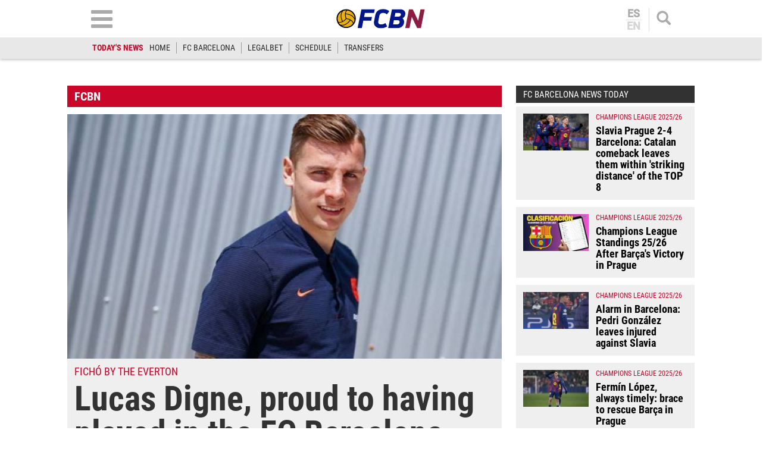

--- FILE ---
content_type: text/html; charset=UTF-8
request_url: https://www.fcbarcelonanoticias.com/en/fcbn/lucas-digne-proud-to-having-played-in-the-fc-barcelona_217453_102.html
body_size: 29070
content:
	
	
<!DOCTYPE html>
<html lang="en">
<head>
	<meta charset="utf-8"/>
	<meta name="robots" content="index, follow, max-snippet:-1, max-image-preview:large, max-video-preview:-1">
    
		    	        <title>Lucas Digne, proud to having played in the FC Barcelona</title>
    		<meta name="description" content="Lucas Digne was in the FC Barcelona during two seasons where did not have too many opportunities to play but, in spite of this, no  arrepiente of..."/>
    		<link rel="canonical" href="https://www.fcbarcelonanoticias.com/en/fcbn/lucas-digne-proud-to-having-played-in-the-fc-barcelona_217453_102.html" />
	    		<meta name="viewport" content="width=device-width, initial-scale=1.0, maximum-scale=2" />
		<meta property="og:title" content="Lucas Digne, proud to having played in the FC Barcelona"/>
		<meta property="og:usdk.privacy-center.orgrl" content="https://www.fcbarcelonanoticias.com/en/fcbn/lucas-digne-proud-to-having-played-in-the-fc-barcelona_217453_102.html"/>
		<meta property="og:description" content="Lucas Digne was in the FC Barcelona during two seasons where did not have too many opportunities to play but, in spite of this, no  arrepiente of..."/>
		<meta property="og:image" content="https://www.fcbarcelonanoticias.com/uploads/s1/26/85/82/digne-258327-268582.jpeg"/>
		<meta property="og:image:width" content="761"/>
        <meta property="og:image:height" content="428"/>
		<meta property="og:type" content="article"/>

		
    	<script async src="https://pagead2.googlesyndication.com/pagead/js/adsbygoogle.js?client=ca-pub-6127348569593409"
     crossorigin="anonymous"></script>
        <script>(function() {function signalGooglefcPresent() {if (!window.frames['googlefcPresent']) {if (document.body) {const iframe = document.createElement('iframe'); iframe.style = 'width: 0; height: 0; border: none; z-index: -1000; left: -1000px; top: -1000px;'; iframe.style.display = 'none'; iframe.name = 'googlefcPresent'; document.body.appendChild(iframe);} else {setTimeout(signalGooglefcPresent, 0);}}}signalGooglefcPresent();})();</script>
	   
		
	            
    <meta property="og:updated_time" content="2018-10-15T12:34:44+02:00" />
    <meta property="article:published_time" content="2018-10-15T12:34:44+02:00" />
    <meta property="article:modified_time" content="2018-10-15T12:34:44+02:00" />
    <meta property="last-modified" content="2018-10-15T12:34:44+02:00" />


	<meta property="og:site_name" content="FCBN"/>
	<meta property="fb:pages" content="202403829976" />
	
	
	    	<meta name="twitter:card" content="summary_large_image"/>
    	<meta name="twitter:url" content="https://www.fcbarcelonanoticias.com/en/fcbn/lucas-digne-proud-to-having-played-in-the-fc-barcelona_217453_102.html"/>
    	<meta name="twitter:title" content="Lucas Digne, proud to having played in the FC Barcelona - FCBN"/>
    	<meta name="twitter:description" content="Lucas Digne was in the FC Barcelona during two seasons where did not have too many opportunities to play but, in spite of this, no  arrepiente of..."/>
    	<meta name="twitter:image:src" content="https://www.fcbarcelonanoticias.com/uploads/s1/26/85/82/digne-258327-268582.jpeg"/>
		
	
                            <link rel="alternate" hreflang="es" href="https://www.fcbarcelonanoticias.com/fcbn/lucas-digne-orgulloso-de-haber-jugado-en-el-fc-barcelona_217453_102.html"/>
                    <link rel="alternate" hreflang="en" href="https://www.fcbarcelonanoticias.com/en/fcbn/lucas-digne-proud-to-having-played-in-the-fc-barcelona_217453_102.html"/>
                


<script type="text/javascript">
// Define dataLayer y la función gtag.
window.dataLayer = window.dataLayer || [];
function gtag(){dataLayer.push(arguments);}
gtag('consent', 'default', {
  'ad_storage': 'granted',
  'ad_user_data': 'granted',
  'ad_personalization': 'granted',
  'analytics_storage': 'granted'
});
</script>

                <link rel="preload" href="https://www.fcbarcelonanoticias.com/uploads/s1/40/30/91/digne-258327-268582_5_475x268.jpeg" as="image" media="(max-width:566px)"/>
    <link rel="preload" href="https://www.fcbarcelonanoticias.com/uploads/s1/40/30/90/digne-258327-268582_4_641x361.jpeg" as="image" media="(min-width:567px)"/>


	<link rel="shortcut icon" type="image/png" href="https://www.fcbarcelonanoticias.com/uploads/static/fcbn/favicon.ico"/>
	
    <link rel="apple-touch-icon" sizes="72x72" href="https://www.fcbarcelonanoticias.com/uploads/static/fcbn/logos/apple-touch-icon-72x72.png"/>
    <link rel="apple-touch-icon" sizes="114x114" href="https://www.fcbarcelonanoticias.com/uploads/static/fcbn/logos/apple-touch-icon-114x114.png"/>
    <link rel="apple-touch-icon-precomposed" sizes="72x72" href="https://www.fcbarcelonanoticias.com/uploads/static/fcbn/logos/apple-touch-icon-72x72.png"/>
    <link rel="apple-touch-icon-precomposed" sizes="144x144" href="https://www.fcbarcelonanoticias.com/uploads/static/fcbn/logos/apple-touch-icon-114x114.png"/>
    
                    <style>@font-face{font-family:Roboto;font-display:swap;src:url(/uploads/static/fcbn/fonts/Roboto-Regular.woff2) format("woff2")}@font-face{font-family:Roboto;font-display:swap;font-weight:500;src:url(/uploads/static/fcbn/fonts/Roboto-Medium.woff2) format("woff2")}@font-face{font-family:Roboto Condensed;font-display:swap;src:url(/uploads/static/fcbn/fonts/RobotoCondensed-Regular.woff2) format("woff2")}@font-face{font-family:Roboto Condensed;font-display:swap;font-weight:700;src:url(/uploads/static/fcbn/fonts/RobotoCondensed-Bold.woff2) format("woff2")}html{line-height:1.15;-webkit-text-size-adjust:100%}body{margin:0}main{display:block}h1{font-size:2em;margin:.67em 0}hr{box-sizing:content-box;height:0;overflow:visible}pre{font-family:monospace,monospace;font-size:1em}a{background-color:transparent}abbr[title]{border-bottom:none;text-decoration:underline;text-decoration:underline dotted}b,strong{font-weight:bolder}code,kbd,samp{font-family:monospace,monospace;font-size:1em}small{font-size:80%}sub,sup{font-size:75%;line-height:0;position:relative;vertical-align:baseline}sub{bottom:-.25em}sup{top:-.5em}img{border-style:none}a:focus-visible,button:focus-visible,input:focus-visible{outline:.125rem solid #323232}button,input,optgroup,select,textarea{font-family:inherit;font-size:100%;line-height:1.15;margin:0}button,input{overflow:visible}button,select{text-transform:none}[type=button],[type=reset],[type=submit],button{-webkit-appearance:button}[type=button]::-moz-focus-inner,[type=reset]::-moz-focus-inner,[type=submit]::-moz-focus-inner,button::-moz-focus-inner{border-style:none;padding:0}[type=button]:-moz-focusring,[type=reset]:-moz-focusring,[type=submit]:-moz-focusring,button:-moz-focusring{outline:1px dotted ButtonText}fieldset{padding:.35em .75em .625em}legend{box-sizing:border-box;color:inherit;display:table;max-width:100%;padding:0;white-space:normal}progress{vertical-align:baseline}textarea{overflow:auto}[type=checkbox],[type=radio]{box-sizing:border-box;padding:0;margin-right:7px}[type=number]::-webkit-inner-spin-button,[type=number]::-webkit-outer-spin-button{height:auto}[type=search]{-webkit-appearance:textfield;outline-offset:-2px}[type=search]::-webkit-search-decoration{-webkit-appearance:none}::-webkit-file-upload-button{-webkit-appearance:button;font:inherit}details{display:block}summary{display:list-item}[hidden],template{display:none}*{-moz-box-sizing:border-box;-webkit-box-sizing:border-box}picture{display:block}:focus{outline:none}input[type=submit]:hover{cursor:pointer}a,abbr,acronym,address,applet,article,aside,audio,b,big,blockquote,body,canvas,caption,center,cite,code,dd,del,details,dfn,div,dl,dt,em,embed,fieldset,figcaption,figure,footer,form,h1,h2,h3,h4,h5,h6,header,hgroup,html,i,iframe,img,ins,kbd,label,legend,li,mark,menu,nav,object,ol,output,p,pre,q,ruby,s,samp,section,small,span,strike,strong,sub,summary,sup,table,tbody,td,tfoot,th,thead,time,tr,tt,u,ul,var,video{margin:0;padding:0;border:0;font-size:100%;font:inherit;vertical-align:baseline;line-height:1.1}article,aside,details,figcaption,figure,footer,header,hgroup,menu,nav,section{display:block}body{line-height:1.1}ol,ul{list-style:none}blockquote,q{quotes:none}blockquote:after,blockquote:before,q:after,q:before{content:"";content:none}table{border-collapse:collapse;border-spacing:0}.clear{clear:both}html{max-width:100%;scroll-behavior:smooth}body,html{margin:0;padding:0;position:relative;overflow-x:hidden}body{color:#000;background:#fff;font-family:Roboto Condensed,Arial,Helvetica,Verdana,sans-serif;font-weight:400;font-size:14px}body.dark{background-color:#282828}body.no-scroll{overflow:hidden;pointer-events:all!important}a{text-decoration:none;font-size:inherit;color:inherit;transition:all .15s ease-out}img{display:block;max-width:100%;height:auto}textarea{width:100%}b,strong{font-weight:700}em,i{font-style:italic}input[type=checkbox]{position:relative;top:0;box-sizing:content-box;width:.6875rem;height:.6875rem;margin:0 .3125rem 0 0;border:.0625rem solid #555;appearance:none;-o-appearance:none;-moz-appearance:none;cursor:pointer}input[type=checkbox]:before{content:"";display:block}input[type=checkbox]:checked{background-color:#ca062a}input[type=checkbox]:checked:before{width:.1875rem;height:.4375rem;margin:0 .1875rem;position:relative;border-bottom:.125rem solid #fff;border-right:.125rem solid #fff;transform:rotate(45deg)}*{box-sizing:border-box;-webkit-font-smoothing:antialiased;-moz-osx-font-smoothing:grayscale}form,h1,h2,h3,p{margin:0;padding:0}h1,h2,h3{font-weight:700}input[type=button],input[type=email],input[type=password],input[type=submit],input[type=text],textarea{border-radius:0}input[type=button],input[type=submit]{-webkit-appearance:none}.o-flex-columns__wrapper{max-width:998px;padding:24px 0}.o-flex-columns__row{display:flex;flex-direction:column;max-width:998px;margin:0 12px}body.cs-vce .o-flex-columns__row{padding-right:12px;padding-left:12px}.o-flex-columns__row--2col .o-flex-columns__row--2col{margin-bottom:-1em}.o-flex-columns__row--4col{flex-direction:column;flex-wrap:wrap}.o-flex-columns__row--bootstrap>div{padding:0}.o-flex-columns__list-item:last-child article{margin-bottom:0}.o-flex-columns__item{margin-bottom:1em}.container{margin-right:auto;margin-left:auto;padding-left:12px;padding-right:12px}.container:after,.container:before{content:" ";display:table}.container:after{clear:both}.container-fluid{margin-right:auto;margin-left:auto;padding-left:12px;padding-right:12px}.container-fluid:after,.container-fluid:before{content:" ";display:table}.container-fluid:after{clear:both}.row{margin-left:-12px;margin-right:-12px}.row:after,.row:before{content:" ";display:table}.row:after{clear:both}.col-lg-1,.col-lg-2,.col-lg-3,.col-lg-4,.col-lg-5,.col-lg-6,.col-lg-7,.col-lg-8,.col-lg-9,.col-lg-10,.col-lg-11,.col-lg-12,.col-md-1,.col-md-2,.col-md-3,.col-md-4,.col-md-5,.col-md-6,.col-md-7,.col-md-8,.col-md-9,.col-md-10,.col-md-11,.col-md-12,.col-sm-1,.col-sm-2,.col-sm-3,.col-sm-4,.col-sm-5,.col-sm-6,.col-sm-7,.col-sm-8,.col-sm-9,.col-sm-10,.col-sm-11,.col-sm-12,.col-xs-1,.col-xs-2,.col-xs-3,.col-xs-4,.col-xs-5,.col-xs-6,.col-xs-7,.col-xs-8,.col-xs-9,.col-xs-10,.col-xs-11,.col-xs-12{position:relative;min-height:1px;padding-left:12px;padding-right:12px;box-sizing:border-box}.col-xs-1,.col-xs-2,.col-xs-3,.col-xs-4,.col-xs-5,.col-xs-6,.col-xs-7,.col-xs-8,.col-xs-9,.col-xs-10,.col-xs-11,.col-xs-12{float:left}.col-xs-1{width:8.33333%}.col-xs-2{width:16.66667%}.col-xs-3{width:25%}.col-xs-4{width:33.33333%}.col-xs-5{width:41.66667%}.col-xs-6{width:50%}.col-xs-7{width:58.33333%}.col-xs-8{width:66.66667%}.col-xs-9{width:75%}.col-xs-10{width:83.33333%}.col-xs-11{width:91.66667%}.col-xs-12{width:100%}.visible-lg,.visible-lg-block,.visible-lg-inline,.visible-lg-inline-block,.visible-md,.visible-md-block,.visible-md-inline,.visible-md-inline-block,.visible-sm,.visible-sm-block,.visible-sm-inline,.visible-sm-inline-block,.visible-xs,.visible-xs-block,.visible-xs-inline,.visible-xs-inline-block{display:none!important}.visible-print{display:none!important}.visible-print-block{display:none!important}.visible-print-inline{display:none!important}.visible-print-inline-block{display:none!important}body #standard_1.st-placement .st-reset{z-index:3!important}.row.row-top{height:86px}body.gallery .row.row-top{height:100px}.row.row-content{max-width:998px;margin:0 auto}.row.row-content>.col-xs-12.col-sm-12.col-md-12.col-lg-12{padding:0}body.thematic.thematic-sif .row.row-content{max-width:980px}body.home .row.row-content>div>div .block-items:first-of-type .block-title{margin-top:0}.row.row-content-inner{max-width:1020px;margin:0 auto 45px}.o-icon{width:15px;height:15px}.o-icon--s1{width:54px;height:54px}.o-icon--s2{width:32px;height:32px}.o-icon--s3{width:20px;height:20px}.o-icon--s4{width:10px;height:10px}.o-icon-list{display:flex;flex-wrap:wrap;justify-content:space-between}.o-icon-list__item{text-align:center;margin:15px 0;flex:0 0 15%}.o-icon-list__item .icon{display:block;width:50px;height:50px;margin:0 auto}.o-group{display:flex;flex-wrap:wrap;align-items:center;gap:.75rem;width:100%}.m-author{display:flex;align-items:center;gap:.375rem}.m-author__figure{position:relative;width:80px;height:80px;overflow:hidden;border-radius:50%}.m-date{display:flex}.m-date .o-icon{height:12px;fill:#999}.m-date--viewer{gap:4px;font-size:12px}.m-social-share{display:flex;flex-direction:row;gap:6px}.m-social-share__img{width:13px;height:13px}.dark .m-social-share__img{fill:#fff}.m-social-share__item{width:26px;height:26px;border-radius:50%}.dark .m-social-share__item{background:#8e8e8e}.m-social-share__link{display:flex;height:calc(100% - 2px);justify-content:center;align-items:center}.m-social-share--secondary{margin:0 0 1.25rem}.m-heading{display:flex;margin:0 12px 15px;padding:7px 16px 7px 30px;background:#323232 url([data-uri]) no-repeat 12px 11px;background-size:15px;color:#fff;flex-direction:row;justify-content:space-between;align-items:center}.m-heading a{color:inherit}.m-heading__title{color:#fff;font-family:roboto condensed,sans-serif;font-weight:700;font-size:20px}.m-heading__title a{color:inherit}.m-heading__link-all{font-size:12px;display:flex;align-items:center;color:#fff}.m-heading__link-all .icon{width:14px;height:14px;fill:#fff;margin-top:2px}.m-heading__link-all:after{content:"›";margin-left:8px;margin-bottom:1px;font-size:22px;font-weight:100;color:inherit}header{position:fixed;top:0;left:0;right:0;z-index:4;width:100%;background:#fff;box-shadow:0 1px 5px rgba(0,0,0,.302)}header+.google-auto-placed{margin-top:95px!important;margin-bottom:-71px}header .wrapper{max-width:974px;margin:auto}header .header-central{height:63px;padding:10px .75rem;text-align:center;overflow:hidden;-webkit-transition:all .15s ease-in-out;-moz-transition:all .15s ease-in-out;-ms-transition:all .15s ease-in-out;-o-transition:all .15s ease-in-out}header .header-central .home-block{display:none}header .content-logo{position:relative;width:130px;margin:auto;-webkit-transition:all .15s ease-in-out;-moz-transition:all .15s ease-in-out;-ms-transition:all .15s ease-in-out;-o-transition:all .15s ease-in-out}header .content-logo h1{font-size:0}header .content-logo .logo{display:block}header .content-logo .logo img{width:100%}header .content-menu .lang-block{display:none}header .search-block{float:right}header .search-block .search{display:block;width:24px;height:24px;background:url([data-uri]) no-repeat 50%;background-size:100%;cursor:pointer}header .search-block .search.active{width:24px;height:24px;background:url([data-uri]) no-repeat 50%;background-size:100%}header .lang-block{float:right;height:39px;margin-top:4px;margin-right:12px;padding-right:12px;border-right:1px solid #e2e2e2}header .lang-block a{display:block;padding:0 12px;font-size:18px;font-family:Roboto,sans-serif;font-weight:700;line-height:1em;color:#aaa;text-transform:uppercase}header .lang-block a.active{opacity:.5;pointer-events:none}header .lang-block a.active:first-of-type{border:none}header .lang-block a.active:first-of-type+a{border-top:1px solid #e2e2e2}header .lang-block a:first-of-type{border-bottom:1px solid #e2e2e2;padding:0 2px 1px}header .lang-block a:last-of-type{padding:1px 2px 0}header .hamb-block{float:left}header .hamb-block .hamb{display:block;width:36px;height:30px;background:url([data-uri]) no-repeat 50%;background-size:100%;cursor:pointer}header .hamb-block .hamb.active{width:30px;height:30px;background:url([data-uri]) no-repeat 50%;background-size:100%}header .today-highlight{width:100%;height:36px;background:#e8e8e8}header .today-highlight ul{margin:0 auto;padding:8px .75rem;max-width:995px;height:36px;list-style:none;font-size:0;overflow:scroll;overflow-x:auto;overflow-y:hidden;white-space:nowrap}header .today-highlight ul li{display:inline-block;border-right:1px solid #9d9d9d}header .today-highlight ul li a,header .today-highlight ul li span{font-size:.875rem;text-transform:uppercase;line-height:1.4em}header .today-highlight ul li span{padding:0 10px}header .today-highlight ul li a{color:#2c2c2c}header .today-highlight ul li a,header .today-highlight ul li a:hover{-webkit-transition:all .15s ease-in-out;-moz-transition:all .15s ease-in-out;-ms-transition:all .15s ease-in-out;-o-transition:all .15s ease-in-out}header .today-highlight ul li a:hover{color:#cc0627;opacity:1}header .today-highlight ul li:first-of-type,header .today-highlight ul li:last-of-type{border:none}header .today-highlight ul li:first-of-type span{color:#cc0627;font-weight:600;padding:0}.h-nav{position:fixed;top:121px;left:0;right:0;bottom:0;z-index:3;padding:30px 0;background:#e7e7e7;overflow:scroll}.h-nav .wrapper{max-width:1003px;margin:auto;font-size:0}.h-nav .menu-block{display:inline-block;width:33.33%;padding:0 14px;font-size:11px;vertical-align:top}.h-nav .menu-block ul{margin:0 0 15px;padding:0;list-style:none}.h-nav .menu-block ul .title{display:block;padding:4px;text-transform:uppercase;font-size:17px;font-family:Roboto Condensed,sans-serif;font-weight:700;text-align:center;color:#fff;background:#323232;border:none}.h-nav .menu-block ul li{margin:0 0 6px}.h-nav .menu-block ul a{display:block;padding:6px;text-align:center;font-family:Roboto,sans-serif;font-weight:300;font-size:14px;background:#fff;border:1px solid silver}.h-nav .menu-block.menu-left ul{font-size:0}.h-nav .menu-block.menu-left ul:first-of-type li:nth-of-type(1n+2){display:inline-block;width:calc(50% - 3px)}.h-nav .menu-block.menu-left ul:first-of-type li:nth-of-type(2n){margin-right:3px}.h-nav .menu-block.menu-left ul:first-of-type li:nth-of-type(odd){margin-left:3px}.h-nav .menu-block.menu-left ul:first-of-type li:first-of-type{margin-left:0}.h-nav .menu-block.menu-left ul li .title{background:#ca062a}.h-nav .menu-block.menu-center ul li .title{background:#008a03}.h-nav .menu-block.menu-right ul:first-of-type{background:#fff;text-align:center}.h-nav .menu-block.menu-right ul:first-of-type li .title{padding:9px 4px}.h-nav .menu-block.menu-right ul:first-of-type li:nth-of-type(1n+2){display:inline-block}.h-nav .menu-block.menu-right ul:first-of-type li:nth-of-type(2) a,.h-nav .menu-block.menu-right ul:first-of-type li:nth-of-type(3) a{border:none}.h-nav .menu-block.menu-right ul:first-of-type li:nth-of-type(2) img,.h-nav .menu-block.menu-right ul:first-of-type li:nth-of-type(3) img{padding:0;width:115px}.h-nav .menu-block.menu-right aside .title{display:block;padding:4px;text-transform:uppercase;font-size:17px;font-family:Roboto Condensed,sans-serif;font-weight:700;text-align:center;color:#fff;background:#323232}.h-nav .menu-block.menu-right aside .social{padding:12px;background:#fff}.h-nav .menu-block.menu-right aside .social ul{display:block;margin:0;text-align:center}.h-nav .menu-block.menu-right aside .social ul li{display:inline-block;margin:0 7px}.h-nav .menu-block.menu-right aside .social a{padding:10px;width:52px;height:52px;border:none;border-radius:6px;background:#dfdfdf;display:flex;align-items:center;justify-content:center}.h-nav .menu-block.menu-right aside .social .social-icon svg{width:32px;height:32px;margin:0 auto}.h-nav .menu-block.menu-right aside .social .social-icon.youtube svg{fill:red}.h-nav .menu-block.menu-right aside .social .social-icon.facebook svg{fill:#3b5998}.h-nav .menu-block.menu-right aside .social .social-icon.twitter svg{fill:#000}.h-nav .menu-block.menu-right aside .social .social-icon.instagram svg{fill:#d20200}.h-search{position:fixed;left:0;right:0;z-index:1;top:121px;padding:30px;background:hsla(0,0%,67%,.9);text-align:center}body.scrolled .h-search{top:99px}.h-search form{max-width:974px;margin:auto}.h-search input[type=text]{width:100%;padding:13px 18px;font-size:16px;color:#777;background:#fff url([data-uri]) no-repeat calc(100% - 15px) 50%;background-size:20px;border:none;border-radius:10px;box-shadow:inset 0 3px 2px rgba(0,0,0,.521569);vertical-align:middle;-webkit-transition:all .15s ease-in-out;-moz-transition:all .15s ease-in-out;-ms-transition:all .15s ease-in-out;-o-transition:all .15s ease-in-out}.h-search input[type=text]:focus{border-color:#000;outline:none;transition:all .15s ease-in-out}.h-search input[type=submit]{margin-left:-5px;font-size:14px;font-weight:700;letter-spacing:-.025em;text-transform:uppercase;color:#fff;border:none;cursor:pointer;padding:20px 28px;vertical-align:middle}.h-search input[type=submit],.h-search input[type=submit]:hover{background:#000;-webkit-transition:all .15s ease-in-out;-moz-transition:all .15s ease-in-out;-ms-transition:all .15s ease-in-out;-o-transition:all .15s ease-in-out}.h-search span.close{display:inline-block;width:36px;height:36px;margin:0 0 0 25px;background:url([data-uri]) no-repeat 50%;background-size:100%;cursor:pointer;vertical-align:middle}.breadcrumb-wrapper{position:fixed;top:69px;left:0;right:0;z-index:6;background:#fcfcfc;border-bottom:1px solid #f0f0f0}.breadcrumb{max-width:1200px;margin:0 auto;font-size:12px;font-weight:600}.breadcrumb-wrapper span+span:before{content:"";display:inline-block;width:4px;height:9px;margin:0 7px 0 6px;background:url([data-uri]) no-repeat 50%;background-size:100%;opacity:.4;vertical-align:middle}.breadcrumb-wrapper span a{display:inline-block;padding:10px 2px 8px;color:#575757}.breaking-news{padding:12px;background:#fff;font-family:Roboto Condensed,sans-serif;font-weight:400;text-align:center;font-size:14px;font-weight:700;border-bottom:1px solid #ebebeb}.breaking-news span{display:inline-block;margin-right:5px;color:#e40000;font-size:13px;font-weight:700;text-transform:uppercase;animation:b 1.5s infinite}.breaking-news span:before{content:"";display:inline-block;width:6px;height:6px;margin:0 6px 2px 0;background:#000;border-radius:100%;vertical-align:middle;animation:a 1.5s infinite}@keyframes a{0%{box-shadow:0 0 0 0 rgba(204,0,0,.4)}70%{box-shadow:0 0 0 12px rgba(204,0,0,0)}to{box-shadow:0 0 0 0 rgba(204,0,0,0)}}@keyframes b{0%{opacity:0}70%{opacity:1}to{opacity:0}}.banner{max-width:978px;margin:0 auto;text-align:center}.c-banner{position:relative;margin:auto;text-align:center}.cs-vce .c-banner{background-color:#badbe0;border:1px solid #0096ac}.cs-vce .c-banner:before{position:absolute;top:50%;transform:translatey(-50%);left:0;right:0;display:block;content:"Banner: " attr(id);font-size:14px}.c-banner cs-ads{display:block;position:sticky;top:110px}.c-banner--300x250>*,.c-banner--300x300>*,.c-banner--300x600>*,.c-banner--728x90>*,.c-banner--978x280>*,.c-banner--980x250>*{z-index:2}.c-banner--980x250{max-width:998px;height:250px}body.article .row-content--billboard .c-banner--980x250,body.thematic .row-content--billboard .c-banner--980x250{margin-top:0;margin-bottom:0}.c-banner--970x250{max-width:998px;height:250px}body.article .row-content--billboard .c-banner--970x250,body.thematic .row-content--billboard .c-banner--970x250{margin-top:0;margin-bottom:0}.c-banner--728x90{max-width:998px;height:90px}.block-items+.c-banner--728x90{margin-bottom:20px}.c-banner--300x250{height:250px}.article .c-banner--300x250,.thematic .c-banner--300x250{height:600px;margin-bottom:20px}.c-banner--300x300{height:300px}.article .c-banner--300x300,.thematic .c-banner--300x300{height:600px;margin-bottom:20px}.c-banner--300x600{height:600px}.article .c-banner--300x600,.thematic .c-banner--300x600{margin-bottom:20px}.c-banner--bottom-fixed{position:fixed;bottom:0;left:0;width:100%;height:120px;margin:0;border-top:1px solid #e6e6e6;background:#fff;z-index:7}.cs-vce .c-banner--bottom-fixed{display:block;position:static;border:0}.c-banner--bottom-fixed .c-banner__wrapper{position:relative;height:100%}.c-banner--bottom-fixed .c-banner__close{position:absolute;top:-27px;right:5px;display:block;width:27px;height:27px;background:url([data-uri]) no-repeat 50%;background-size:50%;background-color:#fff;border:1px solid #e6e6e6;cursor:pointer}.cs-vce .c-banner--bottom-fixed .c-banner__close{display:none}.c-banner--mobile{display:none}.c-banner img{max-width:100%;margin:0 auto;height:auto}.v-banners-wrapper{position:fixed;top:0;left:0;right:0;height:1px;z-index:6;margin:0 auto;text-align:center;pointer-events:none}.v-banners-wrapper .v-banners{position:relative;width:998px;margin:0 auto;height:1px;overflow:visible;pointer-events:none}.v-banners-wrapper .v-banner1{right:101%}.v-banners-wrapper .v-banner1,.v-banners-wrapper .v-banner2{display:block;position:absolute;top:120px;bottom:0;pointer-events:auto}.v-banners-wrapper .v-banner2{left:101%}.cs-vce .banner{background:none!important;border:none!important}.social ul{list-style-type:none;display:flex;margin:0;padding:0}.social ul li{margin-right:5px}.social ul li:last-child{margin-right:0}.social ul li a:hover{opacity:.7}.social-icon{display:flex;align-items:center;justify-content:center;width:40px;height:40px;background:#999}.social-icon svg{width:20px;height:20px;fill:#fff}.social-icon.facebook{background:#3b5998}.social-icon.twitter{background:#000}.social-icon.linkedin{background:#0077b5}.social-icon.gplus{background:#dc4f42}.social-icon.youtube{background:red}.social-icon.mail{background:#999}.social-icon.whatsapp{background:#63bc52}.social-icon.tlg{background:#0188cc}.social-icon.tlg .icon-tlg{margin-right:3px}.social-icon.pinterest{background:#e60023}.social-icon.print{background:#748a8d}.gallery .social ul{display:flex;flex-direction:row;gap:6px;list-style:none;margin:0;padding:0}.gallery .social ul img,.gallery .social ul svg{width:13px;height:13px;fill:#fff}.gallery .social ul li{width:26px;height:26px;border-radius:50%;background:#8e8e8e}.gallery .social ul li.mobile{display:none}.gallery .social ul a{display:flex;width:auto;height:100%;justify-content:center;align-items:center;background-color:transparent}.c-modal{position:fixed;top:0;bottom:0;left:0;right:0;z-index:5;background:hsla(0,0%,100%,.6);display:flex}.c-modal__wrapper{width:500px;max-width:100%;padding:40px;margin:auto;background-color:#fff;box-shadow:0 0 5px rgba(40,40,40,.1);flex-direction:column;overflow:auto;position:relative;max-height:80vh;border:1px solid #ddd;border-radius:5px}.c-modal__header{text-align:center}.c-modal__header-title{font-size:24px;margin:25px 0 0;font-weight:700}.c-modal__header-img{max-width:150px}.c-modal__header-text{margin:10px 0 0;font-family:roboto condensed,sans-serif;font-size:24px}.c-modal__body{margin:20px 0 0;font-size:14px;line-height:1.3em}.c-modal__buttons{padding:0 0 20px;text-align:center}.c-modal__btn{display:inline-block;width:60px;padding:12px;font-size:26px;line-height:1em;color:#fff;background:linear-gradient(180deg,#3273b5,#083789);text-align:center;border-radius:4px;box-shadow:0 0 3px rgba(0,0,0,.4);cursor:pointer}.c-modal__btn--is-success{background:linear-gradient(180deg,#32b532,#088908)}.c-modal__btn--is-fail{background:linear-gradient(180deg,#b53232,#890808)}.c-modal--article-warning .c-modal__header-text{margin-top:20px}.item{position:relative;height:fit-content;font-size:0;background:#efefef}.item article{height:100%}.item .image{position:relative;padding-top:56.26%;overflow:hidden}.item .image .img{display:block;font-size:0}.item .image .img img{width:100%;height:auto;position:absolute;top:0;left:0;right:0;bottom:0}.item .text .category{font-size:.75rem;color:#ca062a;text-transform:uppercase;font-weight:500;font-family:Roboto Condensed,Arial,Helvetica,Verdana,sans-serif}.item .text .category:after{content:"";display:inline-block;width:13px;height:13px;margin:0 11px 0 15px;background:#d64735}.item .text .element{display:inline-block;margin-bottom:2px;font-size:clamp(12px,5.32174px + .0087 * 100vw,14px);color:#ca062a;text-transform:uppercase;font-weight:400;font-family:Roboto Condensed,Arial,Helvetica,Verdana,sans-serif}.item .text h2{font-size:clamp(18px,11.32174px + .0087 * 100vw,20px);color:#323232;font-weight:700;letter-spacing:-.024em}.item .text .author{display:block;margin-top:7px;font-size:.6875rem;color:#323232;text-transform:uppercase;font-weight:700;font-family:Roboto Condensed,Arial,Helvetica,Verdana,sans-serif}.item.video .img:after{background:rgba(0,0,0,.38) url([data-uri]) no-repeat 50%/30px}.item.audio .img:after,.item.video .img:after{content:"";display:block;margin:auto;position:absolute;top:0;left:0;right:0;bottom:0;width:35px;height:35px;border-radius:50%;pointer-events:none}.item.audio .img:after{background-image:url([data-uri])}.item.audio .img:after,.item.gallery .img:after{background-position:50%;background-size:30px;background-repeat:no-repeat;background-color:rgba(0,0,0,.38)}.item.gallery .img:after{content:"";display:block;margin:auto;position:absolute;top:0;left:0;right:0;bottom:0;width:35px;height:35px;border-radius:50%;background-image:url([data-uri]);pointer-events:none}.item.no-image .text{width:100%}.item.red{background:#ca062a}.item.red .text .element{color:#f0c101}.item.red .text .category{color:#0048ac}.item.red .text h2,.item.red .text h4{color:#fff}.item.blue{background:#0048ac}.item.blue .text .element{color:#f0c101}.item.blue .text .category{color:#ca062a}.item.blue .text h2,.item.blue .text h4{color:#fff}.item.gray{background:#4b4b4b}.item.gray .text .element{color:#f0c101}.item.gray .text .category{color:#ca062a}.item.gray .text h2,.item.gray .text h4{color:#fff}.item.yellow{background:#f0c101}.item.yellow .text .element{color:#ca062a}.item.yellow .text .category{color:#0048ac}.item.yellow .text h2,.item.yellow .text h4{color:#000}.item.green{background:#008a03}.item.green .text .element{color:#f0c101}.item.green .text .category{color:#0048ac}.item.green .text h2,.item.green .text h4{color:#fff}.item.black{background:#000}.item.black .text .element{color:#f0c101}.item.black .text .category{color:#ca062a}.item.black .text h2,.item.black .text h4{color:#fff}.item.big{position:relative;padding-top:56.26%}.item.big .image{width:100%;position:absolute;top:0;left:0;right:0;bottom:0}.item.big .text{width:100%}.item.big .text h2{font-size:clamp(18px,-55.46087px + .09565 * 100vw,40px);line-height:1.1em}.item.f1 .image{display:block;width:100%;padding-top:56.26%}.item.f1 .text{display:block;width:100%;padding:.75rem}.item.f1 .text .top-text{margin:0 0 5px;padding:0;border:none;font-size:clamp(17px,13.66087px + .00435 * 100vw,18px);line-height:1.1em}.item.f1 .text .element{font-size:clamp(17px,13.66087px + .00435 * 100vw,18px);line-height:1.1em}.item.f1 .text h2{font-size:clamp(28px,-28.76522px + .07391 * 100vw,45px);line-height:1.1em}.item.f2{height:auto;margin:.75rem 0 0}.item.f2 article{height:auto;display:flex;flex-direction:row-reverse;padding:.75rem}.item.f2 .image{display:block;width:40%;padding-top:23%}.item.f2 .text{display:block;padding:0 0 0 .75rem;width:60%}.item.f2 .text .top-text{margin:0 0 3px;padding:0;border:none;font-size:clamp(12px,1.98261px + .01304 * 100vw,15px);line-height:1.1em}.item.f2 .text h2{font-size:clamp(18px,-32.08696px + .06522 * 100vw,33px);line-height:1.1em}.item.f3{position:relative;height:fit-content}.item.f3 .image,.item.f3 .text{display:block;width:100%}.item.f3 .text{position:static;left:0;right:0;bottom:0;padding:.75rem;background:none}.item.f3 .text .top-text{margin:0 0 3px;font-size:1rem;line-height:1.1em}.item.f3 .text .category:after{width:11px;height:11px}.item.f3 .text h2{font-size:1.75rem;color:#323232;line-height:1.1em}.item.f4{margin:.75rem 0 0;padding:.75rem}.item.f4 .image{display:inline-block;vertical-align:top;width:40%;padding-top:22.5%}.item.f4 .text{display:inline-block;vertical-align:top;width:60%;padding:0 0 0 .75rem}.item.f4 .text .top-text{margin:0 0 5px;padding:0;font-size:clamp(12px,1.98261px + .01304 * 100vw,15px);line-height:1em}.item.f4 .text h2{font-size:clamp(18px,11.32174px + .0087 * 100vw,20px);line-height:1.1em}.item.f5{height:100%}.item.f5 .image{display:block;vertical-align:top;width:100%}.item.f5 .text{display:block;vertical-align:top;width:100%;padding:.75rem}.item.f5 .text .top-text{margin:0 0 9px;padding:0 0 9px;border-bottom:1px solid #fff;font-size:clamp(17px,13.66087px + .00435 * 100vw,18px);line-height:1.1em}.item.f5 .text .element{font-size:clamp(17px,13.66087px + .00435 * 100vw,18px);line-height:1.1em}.item.f5 .text h2{font-size:clamp(28px,-25.42609px + .06957 * 100vw,44px);line-height:1.1em}.item.f6{margin:.75rem 0 0;padding:.75rem}.item.f6 .image{display:inline-block;vertical-align:top;width:40%;padding-top:22.5%}.item.f6 .text{display:inline-block;vertical-align:top;padding:0 0 0 .75rem;width:60%}.item.f6 .text .top-text{margin:0 0 3px;padding:0;border:none;font-size:clamp(12px,1.98261px + .01304 * 100vw,15px);line-height:1em}.item.f6 .text h2{font-size:clamp(18px,14.66087px + .00435 * 100vw,19px);line-height:1.1em}.item.f7{margin:.75rem 0 0;padding:.75rem;height:fit-content}.item.f7 .image{display:inline-block;vertical-align:top;width:40%;padding-top:22.5%}.item.f7 .text{display:inline-block;vertical-align:top;width:60%;padding:0 0 0 .75rem}.item.f7 .text .top-text{margin:0 0 3px;padding:0;font-size:clamp(12px,5.32174px + .0087 * 100vw,14px);line-height:1.1em}.item.f7 .text .category:after{width:11px;height:11px}.item.f7 .text h2{font-size:clamp(18px,-8.71304px + .03478 * 100vw,26px);line-height:1.1em}.item.f8{position:relative;margin:20px 0 0}.row.row-content-inner .item.f8{margin:0}.item.f8 .image .img{max-height:300px;overflow:hidden}.item.f8 .image .img:after{content:"";position:absolute;top:0;bottom:0;left:0;right:0;background:linear-gradient(90deg,#0048ac,#ca062a);opacity:.5;-webkit-transition:all .15s ease-in-out;-moz-transition:all .15s ease-in-out;-ms-transition:all .15s ease-in-out;-o-transition:all .15s ease-in-out}body.cs-vce .item.f8 .image .img:after{display:none}.item.f8 .image .img:hover{opacity:1}.item.f8 .image .img img{filter:grayscale(100%)}.item.f8 .text{position:absolute;top:0;left:0;right:0;bottom:0;z-index:1;padding:40px 50px;pointer-events:none}.item.f8 .text h2{font-size:clamp(35px,-31.78261px + .08696 * 100vw,55px);color:#f0c101}.item.f8 .text .author-date,.item.f8 .text h2{line-height:1.1em;text-align:center;pointer-events:all}.item.f8 .text .author-date{display:block;margin:19px 0 0;font-size:clamp(20px,-10.05217px + .03913 * 100vw,29px);color:#fff;font-weight:400;font-family:Roboto Condensed,Arial,Helvetica,Verdana,sans-serif}.item.f8:hover .image .img:after{opacity:.3}.item.f8:hover .image .img:after,.item.f8:hover .image .img img{-webkit-transition:all .15s ease-in-out;-moz-transition:all .15s ease-in-out;-ms-transition:all .15s ease-in-out;-o-transition:all .15s ease-in-out}.item.f8:hover .image .img img{filter:inherit;opacity:1}.item.m-b{height:auto}.block-items{margin-bottom:.75rem}.block-items+.banner{margin-bottom:20px}.block-items .wrapper{display:flex;flex-wrap:wrap;max-width:998px;margin:auto}.block-items .wrapper>div:nth-of-type(2) article{height:100%}.block-items .block-title{padding:7px 12px 7px 30px;background:#323232 url([data-uri]) no-repeat 10px 10px;background-size:15px;font-size:clamp(18px,11.32174px + .0087 * 100vw,20px);color:#fff;font-weight:700}.block-items.lateral-news .item{margin-top:.75rem;height:auto}.block-items.lateral-news .item:last-of-type{margin-top:0}.block-items.lateral-news .item.f5{height:100%}.block-items.lateral-news .item.f6{margin:.75rem 0 0}.block-items.lateral-article{margin:0 0 40px}.block-items.lateral-article .title-block{margin:0 0 .375rem;padding:8px .75rem 6px;background:#ca062a;color:#fff;font-family:Roboto Condensed,sans-serif;font-weight:400;font-size:15px;line-height:1em;text-transform:uppercase}.block-items.lateral-article .title-block h3{font-size:.9375rem;font-weight:400}.block-items.lateral-article.f2 .title-block{background:#323232}.block-items.lateral-article .item.f6{margin:0 0 .75rem;padding:.75rem}.block-items.lateral-article .item.f6 .image{width:40%}.block-items.lateral-article .item.f6 .text{width:60%;padding:0 0 0 .75rem}.block-items.lateral-article .item.f6 .text .top-text{margin:0 0 5px;font-size:.75rem;line-height:1em}.block-items.lateral-article .item.f6 .text .element{color:#ca062a;font-size:.75rem;line-height:1em}.block-items.lateral-article .item.f6 .text h2{margin:0;font-size:1.125rem;line-height:1.1em;letter-spacing:-.024em}.block-items.lateral-article .item.f6 .text h4{margin:0;font-size:1.125rem;font-weight:700;line-height:1.1em}.block-items.lateral-article .item.f6 img{width:100%;position:absolute;top:0;left:0;right:0;bottom:0}.block-items.lateral-article.f6.big .image,.block-items.lateral-article.f6.big text{width:100%;max-width:100%}.block-items.lateral-article.f6.big .image{padding-top:57.5%}.block-items.lateral-article.f6.big .text{padding:10px 0 0}.block-items.lateral-article.f6.big .text h4{font-size:clamp(25px,-25.08696px + .06522 * 100vw,40px);line-height:1.1em}.block-items.format5 .banner{margin-top:20px}.block-items.format4 .col-lg-4:nth-of-type(2) .item.f7{margin-top:0}.block-items .block-title.red{background-color:#ca062a}.block-items .block-title.blue{background-color:#0048ac}.block-items .block-title.yellow{background-color:#f0c101;color:#000}.block-items .block-title.green{background-color:#008a03}.block-items .block-title.black{background-color:#000}.block-items.lateral-article.f6.blue .text .top-text .element,.block-items.lateral-article.f6.red .text .top-text .element{color:#f0c101}.block-items.lateral-article.f6.yellow .text .top-text .element{color:#ca062a}.block-items.lateral-article.f6.black .text .top-text .element,.block-items.lateral-article.f6.gray .text .top-text .element,.block-items.lateral-article.f6.green .text .top-text .element{color:#f0c101}body.article .row.row-content{max-width:995px;margin:auto auto 45px}body.article .row.row-content--billboard{margin-bottom:20px}body.article .col-xs-12.col-sm-8.col-md-8.col-lg-8.central-column{padding-left:12px;padding-right:12px}body.article .row.row-content .col-lg-4 .banner{max-width:100%;margin-bottom:50px}body.article .btn:hover{color:#000!important;background:linear-gradient(180deg,#d6d6d6,#969696);filter:progid:DXImageTransform.Microsoft.gradient(startColorstr="#d6d6d6",endColorstr="#969696",GradientType=0)}body.article .btn.highlight{color:#fff!important;background:linear-gradient(180deg,#3273b5,#083789);filter:progid:DXImageTransform.Microsoft.gradient(startColorstr="#3273b5",endColorstr="#083789",GradientType=0);text-shadow:1px 1px 1px #000}body.article .btn.highlight:hover{background:linear-gradient(180deg,#27528e,#061868);filter:progid:DXImageTransform.Microsoft.gradient(startColorstr="#27528e",endColorstr="#061868",GradientType=0)}body.article .btn.small{padding:8px 10px;margin:5px;font-size:12px;display:inline-block}body.article .btn.medium{padding:13px 10px;margin:5px;font-size:14px;display:inline-block}body.article .btn.big{padding:18px 10px;margin:5px;font-size:18px;display:inline-block}body.article table{font-size:14px;width:100%;border-collapse:collapse;border-spacing:0;font-family:roboto condensed;background:#f2f2f2;margin:20px 0}body.article table tr th{border:1px solid #b0b0b0;padding:5px 10px;background:#013b8c;color:#fff;text-transform:uppercase;font-family:Roboto condensed;font-size:13px!important}body.article table tr td{border:1px solid #b0b0b0;padding:5px 10px;vertical-align:middle;line-height:1em}body.article .table_calendar tr td p,body.article .table_calendar tr td strong{line-height:1.1em;padding:0!important;font-family:Roboto condensed;font-size:14px!important}body.article .table_calendar tr td:first-child p:nth-child(2){color:#666!important;font-style:italic}body.article .table_calendar tr td:nth-child(2) p:first-child{color:#087a00!important}body.article .table_calendar tr td:nth-child(2) p:nth-child(2){color:#666!important}body.article .table_calendar tr td a:active,body.article .table_calendar tr td a:link,body.article .table_calendar tr td a:visited{display:inline-block;margin:5px auto;padding:7px 10px;width:auto}body.article .table_calendar tr td a:hover{background:#3273b5;color:#fff!important}body.article .tv_int{font-size:13px}body.article .tv_int tr td{line-height:1.2em}body.article .tv_int tr td:first-child{font-weight:700}body.article .tv_int tr td:nth-child(2){color:#d50304}body.article .tv_int tr td:nth-child(3){color:#013b8c}body.article .tv_int tr td span{display:inline-block;width:25px;height:17px}body.article.red .info-block{background:#ca062a}body.article.red .avantitle{color:#f0c101}body.article.red h1{color:#fff}body.article.blue .info-block{background:#0048ac}body.article.blue .avantitle{color:#f0c101}body.article.blue h1{color:#fff}body.article.yellow .info-block{background:#f0c101}body.article.yellow .avantitle{color:#ca062a}body.article.yellow h1{color:#000}body.article.green .info-block{background:#008a03}body.article.green .avantitle{color:#f0c101}body.article.green h1{color:#fff}body.article.black .info-block{background:#000}body.article.black .avantitle{color:#f0c101}body.article.black h1{color:#fff}body.article.gray .info-block{background:#4b4b4b}body.article.gray .avantitle{color:#f0c101}body.article.gray h1{color:#fff}.top-article{margin:0 0 25px}.top-article .block-title{padding:7px .75rem;background:#ca062a;font-size:clamp(18px,11.32174px + .0087 * 100vw,20px);color:#fff;font-weight:700;font-family:Roboto Condensed,Arial,Helvetica,Verdana,sans-serif;line-height:1em}.top-article .category{color:#fff}.top-article h1{margin:7px 0 15px;font-size:clamp(36px,-37.46087px + .09565 * 100vw,58px);color:#323232;font-weight:700;line-height:1em}.top-article h2{margin:21px 0 0;font-size:1.125rem;color:#000;font-weight:500;font-family:Roboto,Arial,Helvetica,Verdana,sans-serif;line-height:1.45em}.top-article .info-block{padding:15px .75rem;background:#efefef}.top-article .avantitle{font-size:clamp(14px,.64348px + .01739 * 100vw,18px);color:#ca062a;text-transform:uppercase;font-weight:400;font-family:Roboto Condensed,Arial,Helvetica,Verdana,sans-serif;line-height:1em}.top-article .info-article{padding:7px 0;border-bottom:1px solid #ebebeb;overflow:hidden}.top-article .info-article.no-author{overflow:hidden}.top-article .info-article.no-author .date{padding-left:0;padding-top:15px}.top-article .info-article.no-author .social{padding-top:5px}.top-article .info-article.no-author-img{overflow:hidden}.top-article .info-article.no-author-img .social{padding-top:5px}.top-article .info-article.no-author-img .author-data{margin-top:13px;margin-right:9px}.top-article .info-article.no-author-img.no-author .date{margin-top:13px;padding-top:5px}.top-article .img-author{position:relative;z-index:1;display:inline-block;vertical-align:middle;margin:auto;width:59px;height:65px}.top-article .img-author:before{content:"";position:absolute;left:0;right:0;bottom:1px;z-index:-1;width:59px;height:59px;background:#ccc;border-radius:50%;overflow:hidden}.top-article .img-author img{position:absolute;bottom:0;left:0;right:0;width:100%;border-radius:0 0 100% 100%}.top-article .author-data{display:inline-block;vertical-align:middle;padding:12px 0 0}.top-article .author-data .author{font-size:.875rem;color:#0248aa;text-transform:uppercase;font-weight:700}.top-article .author-data .author,.top-article .author-data .profession{font-family:Roboto Condensed,Arial,Helvetica,Verdana,sans-serif;line-height:1em}.top-article .author-data .profession{font-size:clamp(11px,7.66087px + .00435 * 100vw,12px);color:#000;letter-spacing:-.1px}.top-article .date{display:inline-block;vertical-align:middle;float:right;margin:6px 40px 0 0;font-size:12px;color:#323232;text-transform:uppercase}.top-article .date span{font-weight:600}.top-article .social{padding:0;float:right}.top-article .social .social-icon{width:40px;height:40px}.top-article .social .social-icon svg{fill:#fff;width:20px;height:20px}.top-article .social .whatsapp-mobile{display:none}.top-article .article-video-wrapper{margin-bottom:0}.article-video-wrapper{margin-bottom:35px}.article-video-wrapper .article-video{position:relative;height:0;padding-bottom:56.25%}.article-video-wrapper .article-video iframe,.article-video-wrapper .article-video video{position:absolute;top:0;left:0;right:0;bottom:0;height:100%;width:100%}.article-video-wrapper .media-title{position:absolute;bottom:-22px;padding:10px 0 0;font-size:12px;font-family:Roboto,sans-serif;font-weight:400;letter-spacing:-.1px;color:#7b7b7b}.img-article{display:block;padding-top:56%;position:relative}.img-article picture{display:block;font-size:0}.img-article img{width:100%;height:auto;position:absolute;top:0;left:0;right:0;bottom:0}.img-article figcaption{padding:10px 0 0;font-size:12px;font-family:Arial,sans-serif;font-weight:700;color:#7b7b7b}.content-body{font-size:18px;font-family:Arial,sans-serif;font-weight:300;line-height:1.45em;color:#222}.content-body p{margin:0 0 17px;font-size:18px;font-family:Arial,sans-serif;font-weight:300;line-height:1.45em}.content-body a,.content-body b,.content-body strong{font-family:Arial,sans-serif;font-weight:700}.content-body a{color:#0048ac}.content-body h2{font-size:25px}.content-body h2,.content-body h3{margin:0 0 10px;color:#000;border-bottom:none}.content-body h3{font-size:22px}.content-body h4,.content-body h5{margin:0 0 10px;font-size:19px;color:#000;border-bottom:none}.content-body blockquote{border-top:5px solid #0048ac;border-bottom:5px solid #ca062a}.content-body blockquote,.content-body blockquote *{position:relative;margin:15px 0;padding:16px 0;font-size:25px;font-family:Arial,sans-serif;font-weight:700;line-height:1.15em;letter-spacing:-1px;text-align:center}.content-body blockquote *{display:inline}.content-body img{max-width:100%;height:auto}.content-body img.left{float:left;margin:0 15px 10px 0;max-width:314px;width:100%}.content-body img.left+.media-title{float:left;max-width:314px;height:auto;width:100%}.content-body img.right{float:right;margin:0 0 10px 10px;max-width:314px;width:100%}.content-body img.right+.media-title{float:right;max-width:314px;height:auto;width:100%;clear:right}.content-body ul{margin:0 0 15px;padding:0;list-style:none}.content-body ul li{display:inline-block;margin-bottom:4px;padding:3px 10px;background:#f2f2f2;font-family:Arial,sans-serif;font-weight:400}.content-body ol{margin:0 0 15px;padding:0;list-style-position:inside}.content-body ol li{margin:0 0 3px;padding:3px 10px;background:#f2f2f2;font-family:Arial,sans-serif;font-weight:400}.content-body .media-title{padding:0;font-size:12px;font-family:Arial,sans-serif;font-weight:300;line-height:1.2em;color:#7b7b7b}.content-body .media-image,.content-body .media-video,.content-body video{margin:15px 0}.content-body .media-video .media-item{position:relative;width:100%;height:0;padding-bottom:56.25%}.content-body .media-video .media-item iframe{position:absolute;top:0;left:0;right:0;bottom:0;width:100%;height:100%}.article-tags{margin:25px 0;background:#f3f7f9;border-radius:6px}.article-tags ul{margin:0;list-style:none;font-size:0;padding:10px 15px;border-radius:8px}.article-tags ul li{display:inline-block;margin-right:5px}.article-tags ul li:first-of-type{display:block;margin-bottom:7px}.article-tags ul li span{margin:0 0 13px;font-size:18px;color:#515151;border-bottom:2px solid #515151}.article-tags ul li a,.article-tags ul li span{display:block;font-family:Roboto Condensed,sans-serif;font-weight:700}.article-tags ul li a{padding:6px 10px 5px;font-size:13px;text-transform:uppercase;color:#fff;background:#48789e;margin-bottom:5px;border-radius:5px}.article-addons{margin-bottom:25px}.article-addons .banner{max-width:100%;margin-bottom:10px}.article-addons .btn{display:block;padding:12px;font-size:16px;line-height:1em;color:#fff;background:linear-gradient(180deg,#3273b5,#083789);text-align:center;border-radius:4px;box-shadow:0 0 3px rgba(0,0,0,.4)}.cite-block+.banner{margin-bottom:20px}.cite-block.has-banner{overflow:hidden;margin-bottom:20px;padding:0 12px}.cite-block.has-banner .item{margin:0;float:left;width:68%;padding-right:12px;background:none}.cite-block.has-banner .banner{margin:0;float:right;width:32%;padding-left:12px}.mach_title{background-color:#bfbfbf;border-radius:5px 5px 0 0}.mach_title .mach_logo{display:inline-block;height:26px;width:26px;vertical-align:middle;margin:3px}.mach_title .mach_logo img{max-width:100%}.mach_title .mach_logo.sin{margin:3px;width:0}.mach_title .mach_logo.liga{background:url(/uploads/static/fcbn/img/base.svg) no-repeat 0 -160px}.mach_title .mach_logo.champions{background:url(/uploads/static/fcbn/img/base.svg) no-repeat -27px -159px}.mach_title .mach_logo.copa{background:url(/uploads/static/fcbn/img/base.svg) no-repeat -58px -160px}.mach_title .mach_championship{display:inline-block}.mach_title .mach_championship span{font-weight:700;font-size:12px}.score{margin-top:3px;margin-bottom:20px}.score .stadium{text-align:center}.score .score_info{border-radius:0 0 5px 5px}.score .score_info .score_teams .score_local{width:49%;display:inline-block;border-right:1px solid #bcbcbc;margin:20px 0;padding:0 3%;text-align:right;vertical-align:top}.score .score_info .score_teams .score_local .score_shield{text-align:right;margin-bottom:5px}.score .score_info .score_teams .score_local .score_shield img{width:45px;display:inline-block;vertical-align:middle;margin-right:5px}.score .score_info .score_teams .score_local .score_shield div{background-color:#333;display:inline-block;color:#fff;padding:14% 0;vertical-align:middle;font-size:45px;font-weight:900;width:calc(100% - 70px);text-align:center;border-radius:10px}.score .score_info .score_teams .score_local .score_shield div .penaltis{font-size:18px;font-weight:700;line-height:1.5em;background:#666;color:#fff;float:right;padding:3px 20px 0 10px;border-radius:50px 0 0 50px;margin-right:0;margin-top:0}.score .score_info .score_teams .score_local .score_team{font-weight:900;font-size:18px;line-height:24px}.score .score_info .score_teams .score_local .score_gols{margin-top:5px}.score .score_info .score_teams .score_local .score_gols span{display:block;font-size:.9em;line-height:1.3em}.score .score_info .score_teams .score_visitant{width:49%;display:inline-block;border-right:none;margin:20px 0;padding:0 3%;text-align:left;vertical-align:top}.score .score_info .score_teams .score_visitant .score_shield{text-align:left;margin-bottom:5px}.score .score_info .score_teams .score_visitant .score_shield img{width:50px;display:inline-block;vertical-align:middle;margin-left:5px}.score .score_info .score_teams .score_visitant .score_shield div{background-color:#333;display:inline-block;color:#fff;padding:14% 0;vertical-align:middle;font-size:45px;font-weight:900;width:calc(100% - 70px);text-align:center;border-radius:10px}.score .score_info .score_teams .score_visitant .score_shield div .penaltis{font-size:18px;font-weight:700;line-height:1.5em;background:#666;color:#fff;float:left;padding:3px 20px 0 10px;border-radius:0 50px 50px 0;margin-right:0;margin-top:0}.score .score_info .score_teams .score_visitant .score_team{font-weight:900;font-size:18px;line-height:24px}.score .score_info .score_teams .score_visitant .score_gols{margin-top:5px}.score .score_info .score_teams .score_visitant .score_gols span{display:block;font-size:.9em;line-height:1.3em}.score_btn{margin:0 2%;padding-bottom:15px;text-align:center}.score_btn a{display:inline-block;min-width:50%;margin:10px auto;padding:12px;font-size:16px;line-height:1em;color:#fff;background:linear-gradient(180deg,#3273b5,#083789);text-align:center;border-radius:4px;box-shadow:0 0 3px rgba(0,0,0,.4)}.mach_group{margin-bottom:20px;overflow:hidden}.mach{margin-top:3px;padding-bottom:10px;overflow:hidden;border-radius:5px;background:#ebebeb}.mach .mach_block{margin:8px 8px 0;overflow:hidden}.mach .mach_block .mach_local{width:20%;float:left;text-align:center}.mach .mach_block .mach_local img{width:85%}.mach .mach_block .mach_info{width:60%;float:left;text-align:center}.mach .mach_block .mach_info .mach_teams{font-weight:900;font-size:14px;display:block}.mach .mach_block .mach_info .mach_date{font-size:11px;display:block}.mach .mach_block .mach_info .mach_time{font-weight:700;font-size:13px;display:block}.mach .mach_block .mach_visitor{width:20%;float:right;text-align:left}.mach .mach_block .mach_visitor img{width:85%}.mach .mach_block .title_tickets{text-align:center;padding-bottom:5px;color:#444}.mach .mach_block .btn50r,.mach .mach_block .ticket{background:#fff}.mach .mach_block .mach_group_info{overflow:hidden}.mach .mach_block .mach_tickets{overflow:hidden;margin:5px 0 0;padding:10px 0}.dckk .mach .mach_block .mach_info .mach_teams{font-size:24px;line-height:26px}.dckk .mach .mach_block .mach_info{width:20%;float:left;text-align:left;margin-top:10px}.mach .mach_block_directo{padding:10px 10px 0;text-align:center}.mach .mach_block_directo .mach_local{width:50%;float:left;text-align:left;border-right:1px solid #fff;margin-bottom:10px}.mach .mach_block_directo .mach_local .marcador_local{overflow:hidden;padding-right:5%;margin-bottom:10px}.mach .mach_block_directo .mach_local .marcador_local img{width:45%;float:left;max-height:75px}.mach .mach_block_directo .mach_local .marcador_local .resultado_local{background:#4b4b4b;color:#fff;font-size:20px;width:50%;float:right;font-size:60px;line-height:1.2em;font-weight:700;border-radius:5px;text-align:center}.mach .mach_block_directo .mach_local .equipo_local{text-align:right;margin-right:5%;font-weight:700;text-transform:uppercase;font-size:12px}.mach .mach_block_directo .mach_local .goles_local{text-align:right;margin-right:5%}.mach .mach_block_directo .mach_local .goles_local div{font-size:11px;line-height:1.3em}.mach .mach_block_directo .mach_visitor{width:50%;float:right;text-align:left;margin-bottom:10px}.mach .mach_block_directo .mach_visitor .marcador_visitor{overflow:hidden;padding-left:5%;margin-bottom:10px}.mach .mach_block_directo .mach_visitor .marcador_visitor img{width:45%;float:right;max-height:75px}.mach .mach_block_directo .mach_visitor .marcador_visitor .resultado_visitor{background:#4b4b4b;color:#fff;font-size:20px;width:50%;float:left;font-size:60px;line-height:1.2em;font-weight:700;border-radius:5px;text-align:center}.mach .mach_block_directo .mach_visitor .equipo_visitor{text-align:left;margin-left:5%;font-weight:700;text-transform:uppercase;font-size:12px}.mach .mach_block_directo .mach_visitor .goles_visitor{text-align:left;margin-left:5%}.mach .mach_block_directo .mach_visitor .goles_visitor div{font-size:11px;line-height:1.3em}.mach .mach_block_directo .mach_information{padding:0 0 10px}.mach .mach_block_directo .mach_information .mach_time{font-size:11px;text-align:center;width:100%;clear:both}.mach .mach_block_directo .mach_information .mach_time span{color:#1a891b}.mach .mach_block_directo .mach_information .mach_bar{background:#fff;border-radius:5px;padding:3px;overflow:hidden}.mach .mach_block_directo .mach_information .mach_bar .mach_bar_int{width:43%;height:7px;background:#24b825;border-radius:5px 0 0 5px;float:left}.mach .mach_block_directo .mach_information .mach_bar .mach_bar_int2{width:14%;height:7px;background:red;float:left}.mach .mach_block_directo .mach_information .mach_bar .mach_bar_int3{width:2%;height:7px;background:#24b825;border-radius:0 5px 5px 0;float:left}body.thematic .mach_block .title_tickets{padding:0}.match-block{overflow:hidden;margin-bottom:20px;padding:0 12px}.match-block .dc{margin:0}.match-block .score{background:#ebebeb}.match-block.has-banner .dc{margin:0;float:left;width:68%;padding-right:12px}.match-block.has-banner .banner{margin:0;float:right;width:32%;padding-left:12px;height:600px}.match-block .dc .title_std{padding:7px 16px 7px 30px;font-size:20px;color:#fff;background:#0048ab url([data-uri]) no-repeat 10px;background-size:15px}.match-block .dc .mach{border-radius:0;background:#ebebeb}.match-block .dc .mach_title{padding:4px 10px 6px;border-radius:0;background:#dadada}.match-block .dc .mach_title span{font-size:16px}.match-block .dc .mach_group_info{text-align:center}.match-block .dc .mach_teams{font-size:18px!important}.match-block .dc .mach_date{font-size:14px!important}.match-block .dc .mach_time{font-size:20px!important;font-weight:400!important}.match-block .dc .mach_tickets{text-align:center}.match-block .dc .title_tickets{text-transform:uppercase}.match-block .dc .mach_tickets .btn{display:inline-block;width:45%;margin:0 5px;padding:8px 10px 4px;background:#fff;border:1px solid #ddd;border-radius:10px;box-shadow:0 0 4px rgba(0,0,0,.4)}.match-block .dc .mach_tickets img{width:100px;margin:0 auto}.match-block .mach_block{text-align:center}.match-block .dc .btn.small.highlight{display:inline-block;width:50%;margin:10px auto;padding:12px;font-size:16px;line-height:1em;color:#fff;background:linear-gradient(180deg,#3273b5,#083789);text-align:center;border-radius:4px;box-shadow:0 0 3px rgba(0,0,0,.4)}body.thematic .match-block{overflow:hidden;margin-bottom:20px;padding:0}body.thematic .match-block.has-banner .dc{margin:0;float:none;width:100%;padding-right:0}body.thematic .match-block.has-banner .banner{margin:0;float:none;width:100%;padding-left:0}body.thematic .match-block .dc .title_std{padding:5px 16px 7px 30px;font-family:Roboto Condensed,sans-serif;font-weight:400;font-size:16px;font-weight:600;text-transform:none;border-radius:0}body.thematic .match-block .dc .title_std span{color:#fff}body.thematic .match-block .dc .mach_title span{font-size:14px}body.thematic .match-block .dc .mach_teams{font-size:16px!important}body.thematic .match-block .dc .mach_date{font-size:13px!important}body.thematic .match-block .dc .mach_time{font-size:16px!important;font-weight:400!important}body.thematic .match-block .dc .stadium{clear:both;font-size:13px}body.thematic .match-block .dc .mach_tickets .btn{width:99%;margin:4px 0 0}body.thematic .match-block .dc .btn.small.highlight{width:100%;font-family:Roboto Condensed,sans-serif;font-weight:400}body.thematic .mach .mach_block .title_tickets{padding:0}body.article .match-block{overflow:hidden;margin-bottom:20px;padding:0}body.article .match-block.has-banner .dc{margin:0;float:none;width:100%;padding-right:0}body.article .match-block.has-banner .banner{margin:0;float:none;width:100%;padding-left:0}body.article .match-block .dc .title_std{padding:5px 16px 7px 30px;font-family:Roboto Condensed,sans-serif;font-weight:400;font-size:16px;font-weight:600;text-transform:none;border-radius:0}body.article .match-block .dc .title_std span{color:#fff}body.article .match-block .dc .mach_title span{font-size:14px}body.article .match-block .dc .mach_teams{font-size:16px!important}body.article .match-block .dc .mach_date{font-size:13px!important}body.article .match-block .dc .mach_time{font-size:16px!important;font-weight:400!important}body.article .match-block .dc .stadium{clear:both;font-size:13px}body.article .match-block .dc .mach_tickets .btn{width:99%;margin:4px 0 0}body.article .match-block .title_tickets{padding:0}body.article .match-block .dc .btn.small.highlight{width:100%;font-family:Roboto Condensed,sans-serif;font-weight:400}@media (min-width:567px){.row.row-top{height:123px}header .content-logo{top:5px;width:150px}header .search-block{margin-top:8px}header .hamb-block{margin-top:7px}.item.audio .img:after,.item.gallery .img:after,.item.video .img:after{width:50px;height:50px;background-size:40px}}@media (min-width:567px) and (max-width:768px){.top-article{padding-left:12px;padding-right:12px}.content-body{padding-left:12px;padding-right:12px}.article-tags{padding-left:12px;padding-right:12px}.article-addons{padding-left:12px;padding-right:12px}}@media (min-width:568px){body.scrolled header .header-central{-webkit-transition:all .15s ease-in-out;-moz-transition:all .15s ease-in-out;-ms-transition:all .15s ease-in-out;-o-transition:all .15s ease-in-out}body.scrolled header .content-logo{-webkit-transition:all .15s ease-in-out;-moz-transition:all .15s ease-in-out;-ms-transition:all .15s ease-in-out;-o-transition:all .15s ease-in-out}body.scrolled .h-nav{top:99px}}@media (min-width:768px){.o-flex-columns__row{justify-content:space-between;flex-wrap:wrap}.o-flex-columns__row--2col{flex-direction:row}.o-flex-columns__row--2col .o-flex-columns__item{width:calc(50% - 12px)}.o-flex-columns__row--3col{flex-direction:row}.o-flex-columns__row--3col .o-flex-columns__item{width:calc(33.33333% - 16px)}.o-flex-columns__row--4col{flex-direction:row}.o-flex-columns__row--4col .o-flex-columns__item{width:calc(25% - 18px)}.o-flex-columns__row--bootstrap{flex-direction:row}.o-flex-columns__row--bootstrap>div:last-child{padding-left:30px}.container{width:100%}.col-sm-1,.col-sm-2,.col-sm-3,.col-sm-4,.col-sm-5,.col-sm-6,.col-sm-7,.col-sm-8,.col-sm-9,.col-sm-10,.col-sm-11,.col-sm-12{float:left}.col-sm-1{width:8.33333%}.col-sm-2{width:16.66667%}.col-sm-3{width:25%}.col-sm-4{width:33.33333%}.col-sm-5{width:41.66667%}.col-sm-6{width:50%}.col-sm-7{width:58.33333%}.col-sm-8{width:66.66667%}.col-sm-9{width:75%}.col-sm-10{width:83.33333%}.col-sm-11{width:91.66667%}.col-sm-12{width:100%}.row-flex .col-lg-4 .csl-inner{height:100%}.social .whatsapp-mobile{display:none}.whatsapp.mobile{display:none}.item{height:100%}.item.f1{margin-bottom:1.24998rem}.item.f1 .image{display:inline-block;vertical-align:top;width:calc(50% - 12px);padding-top:27.5%}.item.f1 .text{display:inline-block;vertical-align:top;width:calc(50% + 12px);padding:14px 1.5rem}.item.f1 .text .top-text{margin:0 0 9px;padding:0 0 9px;border-bottom:1px solid #fff}.item.f2{margin-top:1.24998rem}.item.f2 article{padding:0;flex-direction:row}.item.f2 .image{display:inline-block;vertical-align:top;width:311px;padding-top:18.1%}.item.f2 .text{display:inline-block;vertical-align:top;width:calc(100% - 311px);padding:.75rem 1.5rem}.item.f2 .text .top-text{margin:0 0 9px;padding:0 0 9px;border-bottom:1px solid #fff}.item.f3 .text{position:absolute;background:linear-gradient(0deg,#000,transparent)}.item.f3 .text h2{color:#fff}.item.f4{margin:0;padding:0}.item.f4 .image{display:block;width:100%;padding-top:56.26%}.item.f4 .text{display:block;width:100%;padding:.75rem}.item.f6{margin:0;padding:0}.item.f6 .image{width:223px;padding-top:26.5%}.item.f6 .text{width:calc(100% - 223px);padding:.75rem}.item.f6 .text .top-text{margin:0 0 5px;padding:0}.item.f7{margin:0;padding:0;height:100%}.item.f7 .image{display:block;width:100%;padding-top:56.26%}.item.f7 .text{display:block;width:100%;padding:.75rem}.item.f7 .text .top-text{margin:0 0 10px;padding:0}.item.m-b{margin-bottom:1.24998rem}.block-items{margin-bottom:1.24998rem}.block-items .block-title{margin-bottom:1.24998rem}.block-items.lateral-news .item.f6:first-child{margin:0}.block-items.format4 .col-lg-4:nth-last-of-type(-n+2),.block-items.format7 .col-lg-4:nth-last-of-type(-n+2){margin-top:1.24998rem}.top-article .block-title{margin:0 0 .75rem}.top-article .social .social-icon svg{width:25px;height:25px}}@media (min-width:768px) and (max-width:899px){.visible-sm{display:block!important}table.visible-sm{display:table!important}tr.visible-sm{display:table-row!important}td.visible-sm,th.visible-sm{display:table-cell!important}.visible-sm-block{display:block!important}.visible-sm-inline{display:inline!important}.visible-sm-inline-block{display:inline-block!important}.hidden-sm{display:none!important}}@media (min-width:768px) and (max-width:974.98px){.item.f3{margin-bottom:1.24998rem}}@media only screen and (min-width:769px){.download_apps{display:none}}@media (min-width:900px){.o-flex-columns__row{margin-right:0;margin-left:0}.container{width:100%}.col-md-1,.col-md-2,.col-md-3,.col-md-4,.col-md-5,.col-md-6,.col-md-7,.col-md-8,.col-md-9,.col-md-10,.col-md-11,.col-md-12{float:left}.col-md-1{width:8.33333%}.col-md-2{width:16.66667%}.col-md-3{width:25%}.col-md-4{width:33.33333%}.col-md-5{width:41.66667%}.col-md-6{width:50%}.col-md-7{width:58.33333%}.col-md-8{width:66.66667%}.col-md-9{width:75%}.col-md-10{width:83.33333%}.col-md-11{width:91.66667%}.col-md-12{width:100%}.o-flex-columns .m-heading{margin-right:0;margin-left:0}.item.f3{height:100%;margin-bottom:0}}@media (min-width:900px) and (max-width:974px){.visible-md{display:block!important}table.visible-md{display:table!important}tr.visible-md{display:table-row!important}td.visible-md,th.visible-md{display:table-cell!important}.visible-md-block{display:block!important}.visible-md-inline{display:inline!important}.visible-md-inline-block{display:inline-block!important}.hidden-md{display:none!important}}@media (min-width:975px){.container{width:975px}.col-lg-1,.col-lg-2,.col-lg-3,.col-lg-4,.col-lg-5,.col-lg-6,.col-lg-7,.col-lg-8,.col-lg-9,.col-lg-10,.col-lg-11,.col-lg-12{float:left}.col-lg-1{width:8.33333%}.col-lg-2{width:16.66667%}.col-lg-3{width:25%}.col-lg-4{width:33.33333%}.col-lg-5{width:41.66667%}.col-lg-6{width:50%}.col-lg-7{width:58.33333%}.col-lg-8{width:66.66667%}.col-lg-9{width:75%}.col-lg-10{width:83.33333%}.col-lg-11{width:91.66667%}.col-lg-12{width:100%}.visible-lg{display:block!important}table.visible-lg{display:table!important}tr.visible-lg{display:table-row!important}td.visible-lg,th.visible-lg{display:table-cell!important}.visible-lg-block{display:block!important}.visible-lg-inline{display:inline!important}.visible-lg-inline-block{display:inline-block!important}.hidden-lg{display:none!important}}@media (min-width:998px){.o-flex-columns__row--4col{flex-direction:row}}@media (min-width:1078px){body.article .row.row-content.row-content--article{max-width:1078px;display:grid;grid-template-columns:1fr 1fr 1fr;gap:0 0;grid-template-areas:"a b ." ". . ." ". . ."}body.article .row.row-content.row-content--article .col-lg-8{grid-area:a;width:754px}body.article .row.row-content.row-content--article .col-lg-4{grid-area:b;width:324px}}@media (max-width:calc(998px - 1px)){.o-flex-columns__wrapper{padding:24px 12px}.o-grid__item .o-flex-columns__wrapper{padding:0}}@media (max-width:899.98px){.o-flex-columns__row--bootstrap>div:last-child{padding-top:30px}.o-flex-columns__row--to-scroll{flex-direction:row;flex-wrap:nowrap;overflow:scroll;width:calc(100% + 24px)}.o-flex-columns__row--to-scroll .o-flex-columns__item{width:300px;margin-right:10px;flex:0 0 auto}.o-flex-columns--list{display:flex;flex-direction:column;gap:16px}.o-group{gap:.375rem}.m-author--viewer{flex-basis:100%;justify-content:center}.m-date--viewer{flex-basis:100%;justify-content:center}.m-social-share--main{flex-basis:100%;justify-content:center;font-size:22px;gap:4px}.m-social-share--secondary{display:none}.c-banner{margin:20px auto}body.home .c-banner--980x250{margin-bottom:0}.c-banner--desktop{display:none}.c-banner--mobile{display:block}.item.f3 .text .top-text{font-size:1.0625rem}}@media (max-width:768px){.h-nav .menu-block.menu-left{width:50%}.h-nav .menu-block.menu-center{width:50%}.h-nav .menu-block.menu-right{display:block;width:100%}.banner{margin:15px 0 20px}.block-items .col-xs-12:last-child .banner{margin-bottom:5px}}@media (max-width:768px) and (min-width:568px){.h-nav .menu-block.menu-right aside .social ul li{margin:0 2px}.h-nav .menu-block.menu-right aside .social a{width:6.3vw;height:6.3vw;padding:1.45vw}.h-nav .menu-block.menu-right aside .social .social-icon svg{width:3.5vw;height:3.5vw}}@media only screen and (max-width:768px){.download_apps ul{margin:0 0 15px;padding:0;list-style:none}.download_apps ul:first-of-type{background:#fff;text-align:center}.download_apps ul:first-of-type li:nth-of-type(1n+2){display:inline-block}.download_apps ul:first-of-type li:nth-of-type(2) a{border:0}.download_apps ul:first-of-type li:nth-of-type(2) img,.download_apps ul:first-of-type li:nth-of-type(3) img{padding:0;width:115px}.download_apps ul li{margin:0 0 6px}.download_apps ul li span.title{padding:7px 4px;display:block;text-transform:uppercase;font-size:17px;font-family:roboto condensed,sans-serif;font-weight:700;text-align:center;color:#fff;background:#323232;border:0}.download_apps ul a{display:block;padding:6px;text-align:center;font-family:roboto,sans-serif;font-weight:300;font-size:14px;background:#fff;border:0 solid silver}}@media (max-width:767.98px){.o-flex-columns__row{padding-left:12px;padding-right:12px}body.gallery .row.row-top{height:88px}.row{margin-left:0;margin-right:0}.row.row-bottom>.col-xs-12,.row.row-content>.col-xs-12,.row.row-fullwidth>.col-xs-12,.row.row-top>.col-xs-12{padding-left:0;padding-right:0}.wrapper{margin-left:0!important;margin-right:0!important}.wrapper>.col-xs-12{padding-left:0;padding-right:0}body.article .row.row-content--billboard{margin:0}.c-banner--1x1{margin:0}body.home .c-banner--980x250{height:250px;margin-top:0}#banner-skin{line-height:0}.social .whatsapp-desktop{display:none}.whatsapp.desktop{display:none}.gallery .social ul li.mobile{display:initial}.gallery .social ul li.desktop{display:none}.item.f1 .text h2{font-size:1.75rem}.item.f3 .text h2{font-size:1.75rem}.item.f5 .text h2{font-size:1.75rem}.top-article h1{margin:7px 0;font-size:2.25rem;line-height:1.2em}.top-article h2{font-weight:700}}@media (max-width:767px){.visible-xs{display:block!important}table.visible-xs{display:table!important}tr.visible-xs{display:table-row!important}td.visible-xs,th.visible-xs{display:table-cell!important}.visible-xs-block{display:block!important}.visible-xs-inline{display:inline!important}.visible-xs-inline-block{display:inline-block!important}.hidden-xs{display:none!important}.home .c-banner--300x250{height:600px}.home .c-banner--300x300{height:600px}}@media (max-width:650px){#banner-skin{line-height:0}.c-banner--1x1,.home .match-block,body.article .row.row-content--billboard,body.home .block-title{margin:0}header .today-highlight ul li:first-of-type{display:none}header .today-highlight ul li:nth-child(2) span{padding-left:0}.breadcrumb-wrapper{top:54px;padding:0}.breadcrumb{padding:0 5px}.breadcrumb-wrapper span:last-child{display:none}.breadcrumb-wrapper span a{padding:8px 2px}.breaking-news{padding-bottom:4px}.breaking-news span{display:block;margin-bottom:1px;font-size:10px;line-height:1em}}@media (max-width:567px){header .home-block{margin-top:1px}header .home-block .home{display:block;height:27px;width:27px;background:url([data-uri]) no-repeat 50%;background-size:100%}header .header-central{height:50px;padding:10px}header .content-menu{display:flex;flex-direction:column;position:fixed;left:0;right:0;top:50px;bottom:0;z-index:1;overflow:scroll}header .content-menu .lang-block{display:block;margin-top:0;margin-right:0;font-size:0;position:static;top:50px;left:0;right:0;border-bottom:1px solid #e2e2e2;text-align:left;background:hsla(0,0%,98%,.9)}header .content-menu .lang-block a{padding:8px 8px 5px;font-size:15px;display:inline-block;width:auto;text-align:left}header .content-menu .h-nav,header .content-menu .h-search{position:static;overflow:visible}header .search-block .search{width:27px;height:29px}header .search-block .search.active{width:27px;height:29px}header .lang-block{position:fixed;top:10px;right:45px;height:29px;margin-top:0;margin-right:0;padding-right:6px;font-size:0}header .lang-block a{padding:0 4px;font-size:13px}header .hamb-block .hamb{width:31px;height:30px}header .hamb-block .hamb.active{width:28px;height:30px}.h-nav{top:87px;padding-top:15px;padding-bottom:0}.h-nav .menu-block.menu-left{width:100%}.h-nav .menu-block.menu-center{width:100%}.h-nav .menu-block.menu-right{width:100%}.h-nav .menu-block.menu-right ul:nth-of-type(2){width:calc(100% + 28px);margin:0 -14px;background:#bfbfbf}.h-nav .menu-block.menu-right ul:nth-of-type(2) .title{display:none}.h-nav .menu-block.menu-right ul:nth-of-type(2) a{background:none}.h-nav .menu-block.menu-right aside{width:calc(100% + 28px);margin:0 -14px;background:#acacac}.h-nav .menu-block.menu-right aside .title{display:none}.h-nav .menu-block.menu-right aside .social{padding:0;background:none}.h-nav .menu-block.menu-right aside .social ul li{margin:0}.h-nav .menu-block.menu-right aside .social ul li:after{content:"";display:inline-block;vertical-align:middle;width:1px;height:18px;background:#ccc}.h-nav .menu-block.menu-right aside .social ul li:last-of-type:after{display:none}.h-nav .menu-block.menu-right aside .social a{display:inline-block;vertical-align:middle;background:none;border-radius:0}.h-search{top:84px}body.scrolled .h-search{top:84px}.item.f5{height:auto}.item.f5 .image{width:100%}.item.f5 .text{padding:10px;width:100%}.item.f5 .text .top-text{margin:0 0 5px;padding:0;border:none}.item.f8 .text{padding:20px}.item.f8 .text .author-date{margin:4px 0 0}.block-items .wrapper{margin:0 -12px}.block-items.lateral-news .item{margin-bottom:0}.block-items.lateral-article{margin:0 -15px 40px}body.article .row-content .col-xs-12.col-sm-12.col-md-4.col-lg-4,body.article .row-content>.col-xs-12.col-sm-12.col-md-8.col-lg-8{padding:0}body.article .row.row-content .col-lg-4 .banner{margin-bottom:0!important}body.article .breadcrumb{display:none}body.article.article-magazine .breadcrumb{display:block}body.article .block-items.lateral-article{margin:0 0 30px}body.article .block-items.lateral-article .item.f6{margin-left:0;margin-right:0}body.article .block-items.lateral-article.f2{overflow:initial}.top-article{display:flex;flex-direction:column;margin:0 0 12px}.top-article .header-article{order:2;padding:0 15px}.top-article .block-title{margin:0 -15px}.top-article .img-article{margin:0 -15px}.top-article .img-article figcaption{display:none}.top-article .info-block{margin:0 -15px;padding:12px}.top-article .info-article{order:2;position:relative;overflow:initial;margin-bottom:50px;padding:6px 0}.top-article .info-article.no-author{border-bottom:0;padding:0}.top-article .info-article.no-author .date{padding-top:8px}.top-article .info-article.no-author-img .date{display:block;margin-top:7px;padding:0 0 4px}.top-article .info-article.no-author-img .author-data{margin-top:0;padding-left:0}.top-article .info-article.no-author-img.no-author{border-bottom:2px dotted #e5e5e5}.top-article .info-article.no-author-img.no-author .date{padding-left:15px;padding-top:0;margin-top:6px}.top-article .img-author{width:45px;height:50px}.top-article .img-author:before{width:45px;height:50px}.top-article .author-data{padding:0;border:none}.top-article .author-data .name{font-size:13px}.top-article .date{float:none;border-left:1px solid #ebebeb;margin:0 0 0 5px;padding-left:5px}.top-article .date p:nth-of-type(2){display:none}.top-article .social{display:none;display:block;position:absolute;bottom:-40px;left:0;right:0;z-index:1;padding:0!important;background:hsla(0,0%,100%,.98);border-top:1px solid #ebebeb}.top-article .social ul{display:flex;align-content:stretch;justify-content:space-between}.top-article .social ul li{position:relative;margin:0;width:33.3%;height:30px;text-align:center}.top-article .social ul li+li{border-left:1px solid #ebebeb}.top-article .social ul li a{position:absolute;top:0;right:0;bottom:0;left:0;width:100%!important;height:auto!important;border:none!important}.article-video-wrapper{margin-bottom:15px;margin-left:-15px;margin-right:-15px}.img-article{padding-top:60%}.content-body{padding:0 .75rem}.content-body img{float:none;margin:0 -15px;max-width:calc(100% + 30px);width:calc(100% + 30px)}.content-body img.left{float:none;margin:0 -15px;max-width:calc(100% + 30px);width:calc(100% + 30px)}.content-body img.right{float:none;margin:0 -15px;max-width:calc(100% + 30px);width:calc(100% + 30px)}.content-body video{margin:0;width:calc(100% + 30px)!important}.content-body .media-video .media-item{margin:0;width:calc(100% + 30px)!important}.article-tags{margin:15px 10px;padding:10px 0 0}.article-addons{padding:0 15px}.cite-block.has-banner{padding:0}.cite-block.has-banner .item{margin:0 0 10px;float:none;width:100%;padding-right:0}.cite-block.has-banner .banner{margin:0;float:none;width:100%;padding-left:0}.match-block{padding:0}.home .match-block{margin:0}.match-block.has-banner .dc{margin:0 0 10px;float:none;width:100%;padding-right:0}.match-block.has-banner .banner{margin:0;float:none;width:100%;padding-left:0}body.thematic .match-block{margin:0 -12px}body.article .match-block{margin:0;padding:0}}@media (max-width:566.98px){.item .text .category{display:none}.item.red .text h2{color:#fff}.item.blue .text h2{color:#fff}.item.gray .text h2{color:#fff}.item.yellow .text h2{color:#fff}.item.green .text h2{color:#fff}.item.black .text h2{color:#fff}}@media print{.visible-print{display:block!important}table.visible-print{display:table!important}tr.visible-print{display:table-row!important}td.visible-print,th.visible-print{display:table-cell!important}.visible-print-block{display:block!important}.visible-print-inline{display:inline!important}.visible-print-inline-block{display:inline-block!important}.hidden-print{display:none!important}}</style>
    <script>
        document.addEventListener("DOMContentLoaded", function () {
            var link = document.createElement("link");
            link.rel = "stylesheet";
            link.href = "/uploads/static/fcbn/dist/css/fcbn-article-css.css?t=202506301127";
            document.head.appendChild(link);
        });
    </script>
    <noscript>
        <link href="/uploads/static/fcbn/dist/css/fcbn-article-css.css?t=202506301127" rel="stylesheet"/>
    </noscript>
    
    	
            		                    <link rel="amphtml" href="https://www.fcbarcelonanoticias.com/en/fcbn/lucas-digne-proud-to-having-played-in-the-fc-barcelona_217453_102_amp.html"/>
    	        <!-- Google Analytics -->
    	        	<!-- Google tag (gtag.js) -->
            <script async src="https://www.googletagmanager.com/gtag/js?id=G-M5MC7QM1M0"></script>
            <script>
                window.dataLayer = window.dataLayer || [];
                function gtag(){dataLayer.push(arguments);}
                gtag('js', new Date());
                gtag('config', 'G-M5MC7QM1M0');
            </script>
        	<!-- /Google tag (gtag.js) -->
            	<!-- /Google Analytics -->
				
	
	</head>
<body itemscope itemtype="http://schema.org/WebPage"     class="article category-650">
	<div class="page">
		<div class="cscontent">
			    <div class="row row-top">
        <div class="col-xs-12 col-sm-12 col-md-12 col-lg-12"><div class="csl-inner csl-hot">
    <div id="header">

        <header data-header-tag>
            <div class="header-central">
                <div class="wrapper">
                    <div class="home-block">
                        <a href="/" class="home"></a>
                    </div>
                    <div class="hamb-block">
                        <span class="hamb" data-button-nav></span>
                    </div>
                    <div class="search-block">
                        <span class="search" data-button-search></span>
                    </div>
                    <div class="lang-block">
                            <a href="https://www.fcbarcelonanoticias.com/fcbn/lucas-digne-orgulloso-de-haber-jugado-en-el-fc-barcelona_217453_102.html" title="Castellano" >es</a>
    <a href="https://www.fcbarcelonanoticias.com/en/fcbn/lucas-digne-proud-to-having-played-in-the-fc-barcelona_217453_102.html" title="English" class="active">en</a>

                    </div>
                    <div class="content-logo">
                        
                        <a href="/en" title="" class="logo">
                            <img src="/uploads/static/fcbn/logo-fcbn.svg"
                                 alt="FC Barcelona News"
                                 title="FC Barcelona News" width="130px" height="29px" loading="eager" fetchpriority="high">
                        </a>
                        
                    </div>
                </div>
            </div>
            <div class="today-highlight">
                
    <ul>
        <li><span>TODAY&#039;S NEWS</span></li>
                                <li>
            <span>
        
                <a data-intl-links-en="https://www.fcbarcelonanoticias.com/en" data-intl-links-es="https://www.fcbarcelonanoticias.com/" draggable="false" href="https://www.fcbarcelonanoticias.com/" title="FC Barcelona News - Transfers, matches and results">HOME </a>

        
</span>
            </li>
                                <li>
            <span>
        
                <a data-intl-links-en="https://www.fcbarcelonanoticias.com/en/fc-barcelona" data-intl-links-es="https://www.fcbarcelonanoticias.com/fc-barcelona" draggable="false" href="https://www.fcbarcelonanoticias.com/fc-barcelona" title="FC Barcelona Today - Latest news from Barça">FC Barcelona</a>

        
</span>
            </li>
                                <li>
            <span>
        
                <a data-external="3" draggable="false" href="https://legalbet.es/casas-de-apuestas/" rel="noopener noreferrer follow" target="_blank" title="Legalbet">LEGALBET </a>

        
</span>
            </li>
                                <li>
            <span>
        
                <a data-intl-links-en="https://www.fcbarcelonanoticias.com/en/calendar-fc-barcelona.html" data-intl-links-es="https://www.fcbarcelonanoticias.com/calendario-fcbarcelona.html" draggable="false" href="https://www.fcbarcelonanoticias.com/en/calendar-fc-barcelona.html" title="FC Barcelona Schedule - All Matches">SCHEDULE</a>

        
</span>
            </li>
                                <li>
            <span>
        
                <a data-intl-links-en="https://www.fcbarcelonanoticias.com/en/transfers" data-intl-links-es="https://www.fcbarcelonanoticias.com/fichajes" draggable="false" href="https://www.fcbarcelonanoticias.com/en/transfers" title="FC Barcelona Transfers - Latest news and rumors">TRANSFERS</a>

        
</span>
            </li>
            </ul>

            </div>
        </header>

        <!-- Search -->
        <div class="h-search" style="display:none;" data-container-search>
            <form action="/en/searcher.html"
                  name="Searcher" id="" method="">
                <input type="text" name="search" id="search"
                       placeholder="Searcher" data-search-input/>
                <!-- <input type="submit" value="Buscar" />
                <span class="close" v-on:click="closeSearch"></span> -->
            </form>
        </div>
        <!-- /Search -->

        <!-- Nav -->
        <div class="h-nav" style="display:none;" data-container-nav>
            <nav>
                <div class="wrapper">
                    <div class="menu-block menu-left">
                        <ul>
                            <li><span class="title">FC Barcelona News</span>
                            </li>
                            <li><a href="/en/calendar-fc-barcelona.html"
                                   title="FC Barcelona Calendar">FC Barcelona Calendar</a>
                            </li>
                            <li><a href="/en/fc-barcelona-squad.html"
                                   title="FC Barcelona Squad">FC Barcelona Squad</a>
                            </li>
                            <li><a href="/en/tickets-fc-barcelona.html"
                                   title="FC Barcelona Tickets">FC Barcelona Tickets</a>
                            </li>
                            <li><a href="/en/transfers"
                                   title="FC Barcelona Transfers">FC Barcelona Transfers</a>
                            </li>
                            <li><a href="/en/results-fc-barcelona.html"
                                   title="FC Barcelona Results">FC Barcelona Results</a>
                            </li>
                            <li><a href="/en/goleadores-fc-barcelona-2025-26.html"
                                   title="FC Barcelona Scorers">FC Barcelona Scorers</a>
                            </li>
                            <li><a href="/en/timetables-and-tv-fc-barcelona.html"
                                   title="FC Barcelona Schedules and TV">FC Barcelona Schedules and TV</a>
                            </li>
                        </ul>
                    </div>
                    <div class="menu-block menu-center">
                        <ul>
                            <li><span class="title">LaLiga</span>
                            </li>
                            <li><a href="/en/laliga.html"
                                   title="LaLiga news">LaLiga news</a>
                            </li>
                            <li><a href="/en/laliga-calendar.html"
                                   title="LaLiga Calendar and results">LaLiga Calendar and results</a>
                            </li>
                            <li><a href="/en/laliga-classification.html"
                                   title="LaLiga Classification">LaLiga Classification</a>
                            </li>
                        </ul>
                        <ul>
                            <li><span class="title">Champions League</span>
                            </li>
                            <li><a href="/en/champions-league-2022-2023.html"
                                   title="Champions League news">Champions League news</a>
                            </li>
                            <li><a href="/en/champions-league-schedule-and-results.html"
                                   title="Champions Calendar and results">Champions Calendar and results</a>
                            </li>
                        </ul>
                        <ul>
                            <li><span class="title">Copa del Rey</span>
                            </li>
                            <li><a href="/en/copa-del-rey.html"
                                   title=" Copa del Rey news"> Copa del Rey news</a>
                            </li>
                            <li><a href="/en/copa-del-rey-schedule-and-results.html"
                                   title="Copa del Rey Calendar and results">Copa del Rey Calendar and results</a>
                            </li>
                        </ul>
                    </div>
                    <div class="menu-block menu-right">
                        <ul>
                            <li><span class="title">Download our FC BARCELONA NEWS APP</span>
                            </li>
                            <li>
                                <a href="https://itunes.apple.com/es/app/fc-barcelona-noticias/id1314485637?mt=8" target="_blank"
                                   title="AppStore">
                                    <img src="/uploads/static/fcbn/app_store.svg" alt="" loading="lazy" fetchpriority="low">
                                </a>
                            </li>
                            <li>
                                <a href="https://play.google.com/store/apps/details?id=com.fcbarcelonanoticias.fcbarcelonanews" target="_blank"
                                   title="Google Play">
                                    <img src="/uploads/static/fcbn/app_gplay.svg" alt="" loading="lazy" fetchpriority="low">
                                </a>
                            </li>
                        </ul>
                        <aside>
                            <span class="title">Follow us</span>
                            <div class="social">
                                <ul class="social-list">
                                    <li class="social-item youtube">
                                        <a class="social-icon youtube" href="https://www.youtube.com/@fcbn"
                                           title="FC Barcelona News Youtube"
                                           rel="nofollow" >
                                            <svg class="social-img" xmlns="http://www.w3.org/2000/svg" viewBox="0 0 13 13" width="13" height="13" role="img" aria-label="Youtube">
                                                <path d="M12.1375 3.28962C12.0702 3.0413 11.9391 2.81493 11.7571 2.633C11.5752 2.45107 11.3488 2.31994 11.1005 2.25262C9.57453 2.06601 8.03776 1.98182 6.50052 2.00062C4.96358 1.98237 3.42706 2.0632 1.90052 2.24262C1.65144 2.31255 1.42469 2.44571 1.24228 2.62917C1.05988 2.81263 0.928019 3.04015 0.859521 3.28962C0.692622 4.22325 0.611617 5.17021 0.617521 6.11862C0.611296 7.06705 0.692303 8.01403 0.859521 8.94762C0.92714 9.19557 1.05841 9.42153 1.24032 9.60309C1.42223 9.78464 1.64844 9.91548 1.89652 9.98262C3.42252 10.169 4.95929 10.2532 6.49652 10.2346C8.03346 10.2529 9.56998 10.172 11.0965 9.99262C11.3455 9.926 11.5726 9.79529 11.7552 9.61351C11.9379 9.43173 12.0697 9.20524 12.1375 8.95662C12.3044 8.02299 12.3854 7.07603 12.3795 6.12762C12.3907 5.17603 12.3096 4.22559 12.1375 3.28962ZM5.32652 7.88262V4.35462L8.38752 6.11862L5.32652 7.88262Z"/>
                                            </svg>
                                        </a>
                                    </li>
                                    <li class="social-item facebook">
                                        <a class="social-icon facebook" href="https://www.facebook.com/wwwfcbarcelonanoticiascom/"
                                           title="FC Barcelona News Facebook"
                                           rel="nofollow">
                                            <svg class="social-img" xmlns="http://www.w3.org/2000/svg" viewBox="0 0 13 13" width="13" height="13" role="img" aria-label="Facebook">
                                                <path d="M9.15581 0.999993H7.77681C7.43177 0.980366 7.08653 1.035 6.7644 1.16019C6.44227 1.28539 6.15075 1.47824 5.90951 1.72573C5.66828 1.97322 5.48296 2.26958 5.36605 2.59481C5.24914 2.92004 5.20336 3.26656 5.23181 3.61099V4.81099H3.84881C3.79153 4.81099 3.73659 4.83375 3.69608 4.87426C3.65557 4.91477 3.63281 4.96971 3.63281 5.02699V6.77599C3.63281 6.80436 3.6384 6.83245 3.64925 6.85865C3.66011 6.88486 3.67602 6.90867 3.69608 6.92873C3.71613 6.94879 3.73995 6.9647 3.76615 6.97555C3.79236 6.98641 3.82045 6.99199 3.84881 6.99199H5.23181V11.392C5.23181 11.4493 5.25457 11.5042 5.29508 11.5447C5.33559 11.5852 5.39053 11.608 5.44781 11.608H7.24781C7.3051 11.608 7.36004 11.5852 7.40055 11.5447C7.44106 11.5042 7.46381 11.4493 7.46381 11.392V6.99199H9.08081C9.1381 6.99199 9.19304 6.96924 9.23355 6.92873C9.27406 6.88822 9.29681 6.83328 9.29681 6.77599V5.03099C9.29655 4.97379 9.27371 4.919 9.23326 4.87855C9.19281 4.8381 9.13802 4.81526 9.08081 4.81499H7.46981V3.79399C7.46981 3.30299 7.58681 3.05399 8.22581 3.05399H9.15581C9.2131 3.05399 9.26804 3.03124 9.30855 2.99073C9.34906 2.95022 9.37181 2.89528 9.37181 2.83799V1.21899C9.37221 1.19038 9.36692 1.16197 9.35624 1.13541C9.34556 1.10886 9.32972 1.08469 9.30962 1.06431C9.28952 1.04394 9.26557 1.02776 9.23917 1.01672C9.21277 1.00567 9.18443 0.99999 9.15581 0.999993Z"/>
                                            </svg>
                                        </a>
                                    </li>
                                    <li class="social-item twitter">
                                        <a class="social-icon twitter" href="https://twitter.com/FCBNOTICIAS"
                                           title="FC Barcelona News X (Twitter)"
                                           rel="nofollow">
                                            <svg class="social-img" xmlns="http://www.w3.org/2000/svg" viewBox="0 0 13 13" width="13" height="13" role="img" aria-label="Twitte">
                                                <path d="M9.87545 2H11.4055L8.05909 5.81253L12 11H8.91455L6.49636 7.85367L3.73182 11H2.19727L5.78091 6.92678L2 2H5.16455L7.34636 4.87569L9.87545 2ZM9.33727 10.0858H10.1873L4.70273 2.86624H3.79364L9.33727 10.0858Z" />
                                            </svg>
                                        </a>
                                    </li>
                                    <li class="social-item instagram">
                                        <a class="social-icon instagram" href="https://www.instagram.com/fcbarcelonanoticias_com/"
                                           title="FC Barcelona News Instagram"
                                           rel="nofollow">
                                           <svg class="social-img" xmlns="http://www.w3.org/2000/svg" viewBox="0 0 13 13" width="13" height="13" role="img" aria-label="Instagram">
                                                <path d="M4.03428 11.999C3.22965 11.999 2.45779 11.6794 1.88883 11.1105C1.31986 10.5415 1 9.76991 1 8.9653V4.03369C1.00194 3.22967 1.32232 2.45912 1.89087 1.89059C2.45942 1.32206 3.23024 1.00192 4.03428 1H8.96678C9.7709 1.00165 10.5415 1.32175 11.1101 1.89034C11.6788 2.45892 11.9984 3.22959 12 4.03369V8.96632C12 9.77092 11.6812 10.5425 11.1122 11.1114C10.5432 11.6804 9.77141 12 8.96678 12L4.03428 11.999ZM1.97669 4.03267V8.9653C1.97696 9.51097 2.19389 10.0342 2.57946 10.4203C2.96503 10.8065 3.48859 11.0241 4.03428 11.0251H8.96678C9.23732 11.0253 9.50551 10.9721 9.75549 10.8686C10.0055 10.7651 10.2323 10.6135 10.4236 10.4221C10.615 10.2308 10.7667 10.0037 10.8701 9.75373C10.9736 9.50375 11.0265 9.23584 11.0264 8.9653V4.03369C11.0258 3.48785 10.8089 2.96458 10.4226 2.5789C10.0363 2.19323 9.51263 1.97689 8.96678 1.97718H4.03428C3.48913 1.97856 2.96607 2.19557 2.58048 2.58095C2.1949 2.96633 1.97733 3.48855 1.97566 4.03369L1.97669 4.03267ZM3.66751 6.50064C3.66814 5.94027 3.83487 5.39248 4.14666 4.92684C4.45845 4.46121 4.90172 4.09855 5.41963 3.88453C5.93754 3.67051 6.50675 3.61494 7.0563 3.72465C7.60585 3.83435 8.111 4.10436 8.50704 4.50082C8.90307 4.89729 9.17235 5.40238 9.28144 5.95203C9.39055 6.50168 9.33462 7.07126 9.12003 7.58892C8.90543 8.10658 8.5419 8.54906 8.0759 8.86033C7.60991 9.17158 7.06194 9.33768 6.50155 9.33768C6.12903 9.33781 5.76073 9.26442 5.41657 9.12186C5.0724 8.9793 4.75938 8.77035 4.49606 8.50685C4.23275 8.24333 4.02436 7.93063 3.88205 7.58636C3.73975 7.2421 3.6671 6.87316 3.66751 6.50064ZM4.64216 6.50064C4.64216 6.86852 4.75039 7.22812 4.95478 7.53401C5.15917 7.83989 5.44958 8.07822 5.78946 8.219C6.12935 8.35978 6.50342 8.39676 6.86424 8.325C7.22505 8.25322 7.55729 8.07585 7.81743 7.81572C8.07757 7.55558 8.25443 7.22438 8.32621 6.86357C8.39798 6.50276 8.36074 6.12871 8.21995 5.78883C8.07917 5.44896 7.84134 5.1583 7.53546 4.95392C7.22957 4.74953 6.86944 4.64053 6.50155 4.64053C6.25714 4.64039 6.01532 4.68836 5.78946 4.78177C5.56361 4.87517 5.35859 5.01208 5.18567 5.1848C5.01276 5.35751 4.87578 5.56283 4.78212 5.78858C4.68847 6.01432 4.63923 6.25624 4.63909 6.50064H4.64216ZM9.18541 4.21375C9.02152 4.14586 8.88833 4.01936 8.81251 3.859C8.73668 3.69862 8.72319 3.51589 8.77471 3.34614C8.82623 3.17639 8.93924 3.03172 9.09141 2.94056C9.2436 2.8494 9.42418 2.81829 9.59816 2.85296C9.77213 2.88762 9.92673 2.98576 10.0324 3.12828C10.138 3.27081 10.1867 3.44749 10.1692 3.62402C10.1518 3.80055 10.0699 3.96418 9.93836 4.08324C9.80685 4.2023 9.63559 4.26826 9.45819 4.26815C9.36377 4.26842 9.27057 4.24994 9.18336 4.21375H9.18541Z"/>
                                            </svg>
                                        </a>
                                    </li>
                                </ul>
                            </div>
                        </aside>
                    </div>
                </div>
            </nav>
        </div>
        <!-- Nav -->

    </div>
</div></div>
    </div>
    <div class="row row-content row-content--billboard">
        <div class="col-xs-12 col-sm-12 col-md-12 col-lg-12"><div class="csl-inner csl-hot"></div></div>
    </div>
    <div class="row row-content row-content--article" data-scroll-tracker="">
        <div class="col-xs-12 col-sm-12 col-md-8 col-lg-8"><div class="csl-inner csl-hot">
        <article class="" data-scroll-tracker>
        <div class="top-article">
            <div class="header-article">
                                    <div class="block-title">
                                                    <a  href="https://www.fcbarcelonanoticias.com/en/fcbn" title="FCBN" class="category">FCBN</a>
                    </div>
                                                    <span class="img-article">
                            
    
                                <picture >
                                    <source srcset="https://www.fcbarcelonanoticias.com/uploads/s1/40/30/91/digne-258327-268582_5_475x268.jpeg" media="(max-width:566px)" />
                                                                            <source srcset="https://www.fcbarcelonanoticias.com/uploads/s1/40/30/90/digne-258327-268582_4_641x361.jpeg" media="(min-width:567px)" />
                                                                                                                                        <img src="https://www.fcbarcelonanoticias.com/uploads/s1/26/85/82/digne-258327-268582.jpeg" alt="Digne No  arrepiente to having been in the Barça" title="Digne No  arrepiente to having been in the Barça"  fetchpriority="high" width="641" height="361" loading="eager" />
    </picture>


                    </span>
                                <div class="info-block">
                                            <p class="avantitle">
                            FICHÓ BY THE EVERTON
                        </p>
                                            <h1 >Lucas Digne, proud to having played in the FC Barcelona</h1>

                </div>
                <div class="info-article">
                                            <div class="author-data">
                            <aside>
                                                                                <span class="author">Iván Pastoriza</span>
    
                            </aside>
                                                    </div>
                                            <div class="social">
        <ul class="social-list">
            <li class="social-item facebook">
                <a class="social-icon facebook" href="https://www.facebook.com/sharer/sharer.php?u=https://www.fcbarcelonanoticias.com/en/fcbn/lucas-digne-proud-to-having-played-in-the-fc-barcelona_217453_102.html" target="_blank" title="Facebook" rel="nofollow">
                <svg class="social-img" xmlns="http://www.w3.org/2000/svg" viewBox="0 0 13 13" width="13" height="13" role="img" aria-label="Facebook">
                    <path d="M9.15581 0.999993H7.77681C7.43177 0.980366 7.08653 1.035 6.7644 1.16019C6.44227 1.28539 6.15075 1.47824 5.90951 1.72573C5.66828 1.97322 5.48296 2.26958 5.36605 2.59481C5.24914 2.92004 5.20336 3.26656 5.23181 3.61099V4.81099H3.84881C3.79153 4.81099 3.73659 4.83375 3.69608 4.87426C3.65557 4.91477 3.63281 4.96971 3.63281 5.02699V6.77599C3.63281 6.80436 3.6384 6.83245 3.64925 6.85865C3.66011 6.88486 3.67602 6.90867 3.69608 6.92873C3.71613 6.94879 3.73995 6.9647 3.76615 6.97555C3.79236 6.98641 3.82045 6.99199 3.84881 6.99199H5.23181V11.392C5.23181 11.4493 5.25457 11.5042 5.29508 11.5447C5.33559 11.5852 5.39053 11.608 5.44781 11.608H7.24781C7.3051 11.608 7.36004 11.5852 7.40055 11.5447C7.44106 11.5042 7.46381 11.4493 7.46381 11.392V6.99199H9.08081C9.1381 6.99199 9.19304 6.96924 9.23355 6.92873C9.27406 6.88822 9.29681 6.83328 9.29681 6.77599V5.03099C9.29655 4.97379 9.27371 4.919 9.23326 4.87855C9.19281 4.8381 9.13802 4.81526 9.08081 4.81499H7.46981V3.79399C7.46981 3.30299 7.58681 3.05399 8.22581 3.05399H9.15581C9.2131 3.05399 9.26804 3.03124 9.30855 2.99073C9.34906 2.95022 9.37181 2.89528 9.37181 2.83799V1.21899C9.37221 1.19038 9.36692 1.16197 9.35624 1.13541C9.34556 1.10886 9.32972 1.08469 9.30962 1.06431C9.28952 1.04394 9.26557 1.02776 9.23917 1.01672C9.21277 1.00567 9.18443 0.99999 9.15581 0.999993Z"/>
                </svg>
                </a>
            </li>
            <li class="social-item twitter">
                <a class="social-icon twitter" href="https://twitter.com/intent/tweet?text=Lucas Digne, proud to having played in the FC Barcelona via%3A&url=https%3A%2F%2Fwww.fcbarcelonanoticias.com%2Fen%2Ffcbn%2Flucas-digne-proud-to-having-played-in-the-fc-barcelona_217453_102.html" target="_blank" title="Twitter" rel="nofollow">
                    <svg class="social-img" xmlns="http://www.w3.org/2000/svg" viewBox="0 0 13 13" width="13" height="13" role="img" aria-label="Twitter">
                        <path d="M9.87545 2H11.4055L8.05909 5.81253L12 11H8.91455L6.49636 7.85367L3.73182 11H2.19727L5.78091 6.92678L2 2H5.16455L7.34636 4.87569L9.87545 2ZM9.33727 10.0858H10.1873L4.70273 2.86624H3.79364L9.33727 10.0858Z" />
                    </svg>
                </a>
            </li>
            <li class="social-item whatsapp desktop">
                <a class="social-icon whatsapp web" href="https://web.whatsapp.com/send?text=Lucas Digne, proud to having played in the FC Barcelona https://www.fcbarcelonanoticias.com/en/fcbn/lucas-digne-proud-to-having-played-in-the-fc-barcelona_217453_102.html" title="Whatsapp" target="_blank" data-action="share/whatsapp/share" rel="nofollow">
                    <svg class="social-img" xmlns="http://www.w3.org/2000/svg" viewBox="0 0 13 13" width="13" height="13" role="img" aria-label="Whatsapp">
                        <path d="M12 6.24914C11.9909 7.18394 11.7398 8.10044 11.2712 8.90932C10.8025 9.7182 10.1323 10.3919 9.32578 10.8646C8.5193 11.3374 7.60409 11.5932 6.66934 11.607C5.7346 11.6209 4.81222 11.3923 3.9921 10.9436L1 11.8903L1.97276 9.01542C1.4655 8.182 1.19802 7.22479 1.19976 6.24914C1.23963 4.84345 1.82605 3.5087 2.83442 2.52852C3.84279 1.54835 5.19363 1 6.59988 1C8.00614 1 9.35697 1.54835 10.3653 2.52852C11.3737 3.5087 11.9601 4.84345 12 6.24914ZM6.59771 1.75881C5.40167 1.75647 4.25326 2.22729 3.40307 3.06853C2.55288 3.90978 2.06993 5.05314 2.05961 6.24914C2.06017 7.19935 2.3645 8.1245 2.92815 8.88948L2.35926 10.5658L4.09633 10.0099C4.77913 10.4575 5.56987 10.7131 6.3855 10.7496C7.20114 10.7862 8.01157 10.6025 8.7317 10.2178C9.45183 9.83307 10.0551 9.26154 10.4781 8.56322C10.9011 7.8649 11.1283 7.06556 11.1358 6.24914C11.1255 5.05314 10.6425 3.90978 9.79235 3.06853C8.94216 2.22729 7.79375 1.75647 6.59771 1.75881ZM9.32491 7.49983C9.29017 7.44772 9.20332 7.41297 9.07304 7.34783C8.94276 7.28269 8.29135 6.96568 8.16976 6.91357C8.04816 6.86145 7.96131 6.84843 7.87011 6.97871C7.77892 7.10899 7.52704 7.41297 7.43585 7.49549C7.34465 7.578 7.27951 7.59537 7.14923 7.53023C6.75981 7.3758 6.39989 7.15544 6.08527 6.87883C5.79296 6.61093 5.54262 6.30058 5.34268 5.95818C5.26451 5.8279 5.34268 5.75407 5.39913 5.68893C5.45559 5.62379 5.52941 5.53694 5.59889 5.45877C5.6527 5.39315 5.69659 5.31999 5.72918 5.24164C5.74818 5.20626 5.75813 5.16672 5.75813 5.12656C5.75813 5.08639 5.74818 5.04686 5.72918 5.01147C5.69443 4.94633 5.43387 4.29928 5.32096 4.03871C5.20805 3.77815 5.09949 3.82158 5.02132 3.82158H4.76944C4.70262 3.82344 4.63689 3.83905 4.57637 3.86744C4.51585 3.89583 4.46183 3.9364 4.41769 3.9866C4.27292 4.12582 4.15818 4.29318 4.08051 4.47839C4.00283 4.66361 3.96388 4.86276 3.96605 5.06359C4.00848 5.55965 4.19573 6.03231 4.50454 6.42284C5.05623 7.28471 5.84066 7.97278 6.76707 8.40745C8.1133 8.93291 8.1133 8.7592 8.35649 8.73749C8.54119 8.70201 8.71633 8.62798 8.87048 8.52022C9.02463 8.41247 9.15432 8.27342 9.25109 8.11215C9.33901 7.91465 9.36622 7.69546 9.32925 7.48246L9.32491 7.49983Z"/>
                    </svg>
                </a>
            </li>
            <li class="social-item whatsapp mobile">
                <a class="social-icon whatsapp mobile" href="https://api.whatsapp.com/send?text=Lucas Digne, proud to having played in the FC Barcelona https://www.fcbarcelonanoticias.com/en/fcbn/lucas-digne-proud-to-having-played-in-the-fc-barcelona_217453_102.html" title="Whatsapp" target="_blank" data-action="share/whatsapp/share" rel="nofollow">
                    <svg class="social-img" xmlns="http://www.w3.org/2000/svg" viewBox="0 0 13 13" width="13" height="13" role="img" aria-label="Whatsapp">
                        <path d="M12 6.24914C11.9909 7.18394 11.7398 8.10044 11.2712 8.90932C10.8025 9.7182 10.1323 10.3919 9.32578 10.8646C8.5193 11.3374 7.60409 11.5932 6.66934 11.607C5.7346 11.6209 4.81222 11.3923 3.9921 10.9436L1 11.8903L1.97276 9.01542C1.4655 8.182 1.19802 7.22479 1.19976 6.24914C1.23963 4.84345 1.82605 3.5087 2.83442 2.52852C3.84279 1.54835 5.19363 1 6.59988 1C8.00614 1 9.35697 1.54835 10.3653 2.52852C11.3737 3.5087 11.9601 4.84345 12 6.24914ZM6.59771 1.75881C5.40167 1.75647 4.25326 2.22729 3.40307 3.06853C2.55288 3.90978 2.06993 5.05314 2.05961 6.24914C2.06017 7.19935 2.3645 8.1245 2.92815 8.88948L2.35926 10.5658L4.09633 10.0099C4.77913 10.4575 5.56987 10.7131 6.3855 10.7496C7.20114 10.7862 8.01157 10.6025 8.7317 10.2178C9.45183 9.83307 10.0551 9.26154 10.4781 8.56322C10.9011 7.8649 11.1283 7.06556 11.1358 6.24914C11.1255 5.05314 10.6425 3.90978 9.79235 3.06853C8.94216 2.22729 7.79375 1.75647 6.59771 1.75881ZM9.32491 7.49983C9.29017 7.44772 9.20332 7.41297 9.07304 7.34783C8.94276 7.28269 8.29135 6.96568 8.16976 6.91357C8.04816 6.86145 7.96131 6.84843 7.87011 6.97871C7.77892 7.10899 7.52704 7.41297 7.43585 7.49549C7.34465 7.578 7.27951 7.59537 7.14923 7.53023C6.75981 7.3758 6.39989 7.15544 6.08527 6.87883C5.79296 6.61093 5.54262 6.30058 5.34268 5.95818C5.26451 5.8279 5.34268 5.75407 5.39913 5.68893C5.45559 5.62379 5.52941 5.53694 5.59889 5.45877C5.6527 5.39315 5.69659 5.31999 5.72918 5.24164C5.74818 5.20626 5.75813 5.16672 5.75813 5.12656C5.75813 5.08639 5.74818 5.04686 5.72918 5.01147C5.69443 4.94633 5.43387 4.29928 5.32096 4.03871C5.20805 3.77815 5.09949 3.82158 5.02132 3.82158H4.76944C4.70262 3.82344 4.63689 3.83905 4.57637 3.86744C4.51585 3.89583 4.46183 3.9364 4.41769 3.9866C4.27292 4.12582 4.15818 4.29318 4.08051 4.47839C4.00283 4.66361 3.96388 4.86276 3.96605 5.06359C4.00848 5.55965 4.19573 6.03231 4.50454 6.42284C5.05623 7.28471 5.84066 7.97278 6.76707 8.40745C8.1133 8.93291 8.1133 8.7592 8.35649 8.73749C8.54119 8.70201 8.71633 8.62798 8.87048 8.52022C9.02463 8.41247 9.15432 8.27342 9.25109 8.11215C9.33901 7.91465 9.36622 7.69546 9.32925 7.48246L9.32491 7.49983Z"/>
                    </svg>
                </a>
            </li>
            <li class="social-item mail">
                <a class="social-icon mail" href="/cdn-cgi/l/email-protection#[base64]" target="_blank" title="Email" rel="nofollow">
                    <svg class="social-img" xmlns="http://www.w3.org/2000/svg" width="13" height="13" viewBox="0 0 13 13" role="img" aria-label="Email">
                        <path d="M1.98256 10.0012C1.74516 10.0036 1.51545 9.92329 1.33914 9.77613L4.45573 6.89053L4.67049 7.03525C4.90358 7.19428 5.09285 7.31832 5.23831 7.40738C5.422 7.51481 5.61613 7.60612 5.81817 7.68011C6.03113 7.76722 6.2606 7.81451 6.49337 7.81926H6.5054C6.73991 7.81512 6.97119 7.76781 7.18576 7.68011C7.38654 7.60611 7.57951 7.51508 7.76217 7.40817C7.90764 7.31912 8.09691 7.19507 8.33 7.03604L8.54562 6.89212L11.6622 9.77692C11.4862 9.9245 11.2563 10.0049 11.0188 10.002L1.98256 10.0012ZM9.25432 6.42775C9.83962 6.04926 10.5503 5.59868 11.3865 5.076C11.6119 4.93459 11.8182 4.76853 12.0007 4.58142V8.97064L9.25432 6.42775ZM1.00067 4.58062C1.18412 4.76897 1.39251 4.93515 1.6209 5.0752C2.49025 5.62333 3.19981 6.07391 3.7496 6.42696L1.00067 8.96985V4.58062ZM6.49853 7.09011C6.39402 7.08845 6.29047 7.07127 6.19185 7.03922C6.06868 6.99964 5.95035 6.94821 5.83878 6.88576C5.71394 6.81738 5.60742 6.75588 5.51922 6.70128C5.43103 6.64668 5.31935 6.57512 5.1842 6.48659L5.01239 6.37368L4.92047 6.31325L4.3011 5.91568L3.31235 5.27956C2.61424 4.82897 2.1956 4.55783 2.05643 4.46612C1.7793 4.28595 1.53658 4.06424 1.33828 3.81012C1.13851 3.59207 1.02011 3.32017 1.00067 3.03485C0.991179 2.76837 1.08231 2.50716 1.25839 2.29616C1.34568 2.19791 1.4567 2.12002 1.58249 2.06878C1.70828 2.01754 1.84532 1.99437 1.98256 2.00115H11.0179C11.1461 2.00023 11.2731 2.02344 11.3912 2.06937C11.5094 2.1153 11.6162 2.18299 11.7052 2.26833C11.7987 2.35123 11.8728 2.45105 11.9229 2.56157C11.973 2.67209 11.998 2.79096 11.9964 2.91081C11.9934 3.21854 11.8885 3.51803 11.6957 3.76877C11.4943 4.04223 11.2404 4.27913 10.9466 4.46771L8.69938 5.91409L8.0783 6.31166L7.98638 6.37448L7.81457 6.48739C7.68171 6.57645 7.57118 6.64854 7.48298 6.70367C7.39479 6.7588 7.28827 6.82029 7.16342 6.88814C7.05188 6.95063 6.93354 7.00207 6.81036 7.04161C6.71268 7.07251 6.61033 7.08888 6.50712 7.09011H6.49853Z"/>
                    </svg>
                </a>
            </li>
        </ul>
    </div>

                    <div class="date">
                        <p><span>Published New:</span>15/10/2018 - 12:34h</p>
                        <p><span>Updated New:</span>15/10/2018 - 12:34h</p>
                    </div>
                </div>
                                    <h2>Lucas Digne was in the FC Barcelona during two seasons where did not have too many opportunities to play but, in spite of this, no  arrepiente to having taken the decision to sign pr the Catalan club. Now, it is happy in the Everton</h2>
                                <script data-cfasync="false" src="/cdn-cgi/scripts/5c5dd728/cloudflare-static/email-decode.min.js"></script><script async src="https://pagead2.googlesyndication.com/pagead/js/adsbygoogle.js?client=ca-pub-6127348569593409"
                        crossorigin="anonymous"></script>
                <ins class="adsbygoogle"
                     style="display:block"
                     data-ad-client="ca-pub-6127348569593409"
                     data-ad-slot="3033068271"
                     data-ad-format="auto"
                     data-full-width-responsive="true"></ins>
                <script>
                    (adsbygoogle = window.adsbygoogle || []).push({});
                </script>
            </div>
        </div>
        <div class="article-addons">
            <a href="/en/calendar-fc-barcelona.html"
                title="View calendar of FC Barcelona" class="btn">
                Calendar of FC Barcelona
            </a>
        </div>
        <div class="content-body">
            <p>The past <a href="https://www.fcbarcelonanoticias.com/fichajes"><strong>market of signings</strong></a> of summer, the <strong>FC Barcelona</strong> carried out a small revolution in the staff leaving leave to several players that hardly had opportunities to play with <strong>Ernesto Valverde</strong>. One of them was <strong>Lucas Digne</strong>, that decided fichar by <strong>an Everton</strong> that paid more than 20 million euros by his traspaso.</p> <p>The French side remained  out of the announcement of <strong>Didier Deschamps</strong> with the selection gala of face to the <strong>World-wide <strong> of Russia</strong> but, after his signing by the Everton, has gone back to the national team. In an interview for 'Him Parisien', spoke on his go through the FC Barcelona and on what is giving of if du go through <strong>the Premier League</strong>.</strong></p> <p><em>"I happened two years in the biggest club of the world"</em></p> <p>It is necessary to stand out that Digne ensured that, in spite of that <strong>it could not strengthen in the place to title in the FC Barcelona,</strong> no  arrepiente to have fichado by which considers the best club of the world: "In Barcelona played 46 parties, so I do not think that was a problem of time. Never I regret my election, happened two years in the biggest club of the world".</p> <p>Digne Had the only problem in Barcelona to have by in front to <strong>Jordi Alba</strong> that has gone to more and has had a performance excelso during the last seasons. The side of L'Hospitalet had the almost ensured place by his performance and, in spite of that Digne showed  cumplidor, was not able to remove him the place.</p> <h2>Digne, happy in the Everton</h2> <p>In the same interview, <a href="https://www.fcbarcelonanoticias.com/fc-barcelona/lucas-digne-revela-el-motivo-por-el-que-se-marcho-del-barcelona_216579_102.html"><strong>Lucas Digne recognises that it is very happy in the Everton</strong></a> and that is liking him his adventure in the English football: "it Is exceptional. The Premier League is genial, with incredible parties each week. I am amusing Me A lot, it goes to 2.000 by hour. There is a pile of spaces, enormous duels. Physically, it needs  much more effort".</p> <p>The French side recognised that, in spite of that <strong>had more offers on of the table, decanted  by the one of the Everton with a lot of pride:</strong> "When had to the trainer <strong>Marco Silva</strong> to the telephone, immediately wanted to join me to him. Only I saw me playing there. It needed to play, feel the confidence of a trainer to the that like him the lateral attacks. This is exactly what needed for my career".</p>
        </div>
                    <div class="article-tags">
                <ul>
                    <li><span>Classified in:</span></li>
                                            <li>
                                <a  href="https://www.fcbarcelonanoticias.com/en/tags/lucas-digne" title="Lucas Digne">Lucas Digne</a>
                        </li>
                                    </ul>
            </div>
            </article>
            <script type="application/ld+json">{"@context":"https:\/\/schema.org","type":"NewsArticle","mainEntityOfPage":{"@type":"WebPage","@id":"https:\/\/www.fcbarcelonanoticias.com\/en\/fcbn\/lucas-digne-proud-to-having-played-in-the-fc-barcelona_217453_102.html"},"headline":"Lucas Digne, proud to having played in the FC Barcelona","image":{"@type":"ImageObject","url":"https:\/\/www.fcbarcelonanoticias.com\/uploads\/s1\/26\/85\/82\/digne-258327-268582.jpeg","width":761,"height":428,"name":"Digne No  arrepiente to having been in the Bar\u00e7a","description":"Lucas Digne was in the FC Barcelona during two seasons where did not have too many opportunities to play but, in spite of this, no  arrepiente to having taken the decision to sign pr the Catalan club. Now, it is happy in the Everton"},"publisher":{"@type":"Organization","name":"FC Barcelona Noticias","url":null,"logo":{"@type":"ImageObject","url":"https:\/\/www.fcbarcelonanoticias.com\/uploads\/static\/fcbn\/rch_logo_fcbn.jpg","width":268,"height":60}},"datePublished":"2018-10-15T12:34:44+02:00","dateModified":"2018-10-15T12:34:44+02:00","freeAuthor":[{"@type":"Person","name":"Iv\u00e1n Pastoriza"}],"articleSection":"FCBN","keywords":"Lucas Digne","description":"Lucas Digne was in the FC Barcelona during two seasons where did not have too many opportunities to play but, in spite of this, no  arrepiente to having taken the decision to sign pr the Catalan club. Now, it is happy in the Everton","articleBody":"The past market of signings of summer, the FC Barcelona carried out a small revolution in the staff leaving leave to several players that hardly had opportunities to play with Ernesto Valverde. One of them was Lucas Digne, that decided fichar by an Everton that paid more than 20 million euros by his traspaso. The French side remained  out of the announcement of Didier Deschamps with the selection gala of face to the World-wide  of Russia but, after his signing by the Everton, has gone back to the national team. In an interview for 'Him Parisien', spoke on his go through the FC Barcelona and on what is giving of if du go through the Premier League. \"I happened two years in the biggest club of the world\" It is necessary to stand out that Digne ensured that, in spite of that it could not strengthen in the place to title in the FC Barcelona, no  arrepiente to have fichado by which considers the best club of the world: \"In Barcelona played 46 parties, so I do not think that was a problem of time. Never I regret my election, happened two years in the biggest club of the world\". Digne Had the only problem in Barcelona to have by in front to Jordi Alba that has gone to more and has had a performance excelso during the last seasons. The side of L'Hospitalet had the almost ensured place by his performance and, in spite of that Digne showed  cumplidor, was not able to remove him the place. Digne, happy in the Everton In the same interview, Lucas Digne recognises that it is very happy in the Everton and that is liking him his adventure in the English football: \"it Is exceptional. The Premier League is genial, with incredible parties each week. I am amusing Me A lot, it goes to 2.000 by hour. There is a pile of spaces, enormous duels. Physically, it needs  much more effort\". The French side recognised that, in spite of that had more offers on of the table, decanted  by the one of the Everton with a lot of pride: \"When had to the trainer Marco Silva to the telephone, immediately wanted to join me to him. Only I saw me playing there. It needed to play, feel the confidence of a trainer to the that like him the lateral attacks. This is exactly what needed for my career\"."}</script>
        
        
        <script type="application/ld+json">{"@type":"Organization","name":"FC Barcelona Noticias","logo":{"@type":"ImageObject","url":"https:\/\/www.fcbarcelonanoticias.com\/uploads\/static\/fcbn\/rch_logo_fcbn.jpg","width":268,"height":60}}</script>
    </div></div>
        <div class="col-xs-12 col-sm-12 col-md-4 col-lg-4"><div class="csl-inner csl-hot">
    
    <div class="block-items lateral-article f2">
        <div class="title-block">
                                    
        
                FC Barcelona News Today
        

        </div>
                                            <div class="item f6   ">
                <article>
                                            <div class="image">
                                <a  href="https://www.fcbarcelonanoticias.com/en/champions-league/barca-comes-from-behind-against-slavia-and-aims-for-champions-league-round-of-16-2-4_315815_102.html" title="jugadores fc barcelona v slavia praga champions"><picture ><source srcset="https://www.fcbarcelonanoticias.com/uploads/s1/15/39/62/5/jugadores-fc-barcelona-v-slavia-praga-champions_6_309x174.jpeg" media="(max-width:566px)" /><source srcset="https://www.fcbarcelonanoticias.com/uploads/s1/15/39/62/7/jugadores-fc-barcelona-v-slavia-praga-champions_8_135x76.jpeg" media="(min-width:567px)" /><img src="https://www.fcbarcelonanoticias.com/uploads/s1/15/39/62/1/jugadores-fc-barcelona-v-slavia-praga-champions.jpeg" alt="jugadores fc barcelona v slavia praga champions" title="jugadores fc barcelona v slavia praga champions"  width="309" height="174" loading="lazy" /></picture></a>
                        </div>
                                        <div class="text">
                                                    <div class="top-text">
                                <span class="element">CHAMPIONS LEAGUE 2025/26</span>
                            </div>
                                                <h4>
                                <a  href="https://www.fcbarcelonanoticias.com/en/champions-league/barca-comes-from-behind-against-slavia-and-aims-for-champions-league-round-of-16-2-4_315815_102.html" title="Slavia Prague 2-4 Barcelona: Catalan comeback leaves them within &#039;striking distance&#039; of the TOP 8">Slavia Prague 2-4 Barcelona: Catalan comeback leaves them within 'striking distance' of the TOP 8</a>
                        </h4>
                    </div>
                </article>
            </div>
                                            <div class="item f6   ">
                <article>
                                            <div class="image">
                                <a  href="https://www.fcbarcelonanoticias.com/en/champions-league/champions-league-standings-25-26-after-barcelona-victory-in-prague_315816_102.html" title="CHAMPIONS LEAGUE 25 26   CLASIFICACIÓN"><picture ><source srcset="https://www.fcbarcelonanoticias.com/uploads/s1/15/34/20/7/champions-league-25-26-clasificacio-n_6_309x174.jpeg" media="(max-width:566px)" /><source srcset="https://www.fcbarcelonanoticias.com/uploads/s1/15/34/20/9/champions-league-25-26-clasificacio-n_8_135x76.jpeg" media="(min-width:567px)" /><img src="https://www.fcbarcelonanoticias.com/uploads/s1/15/34/20/3/champions-league-25-26-clasificacio-n.jpeg" alt="CHAMPIONS LEAGUE 25 26   CLASIFICACIÓN" title="CHAMPIONS LEAGUE 25 26   CLASIFICACIÓN"  width="309" height="174" loading="lazy" /></picture></a>
                        </div>
                                        <div class="text">
                                                    <div class="top-text">
                                <span class="element">CHAMPIONS LEAGUE 2025/26</span>
                            </div>
                                                <h4>
                                <a  href="https://www.fcbarcelonanoticias.com/en/champions-league/champions-league-standings-25-26-after-barcelona-victory-in-prague_315816_102.html" title="Champions League Standings 25/26 After Barça&#039;s Victory in Prague">Champions League Standings 25/26 After Barça's Victory in Prague</a>
                        </h4>
                    </div>
                </article>
            </div>
                                            <div class="item f6   ">
                <article>
                                            <div class="image">
                                <a  href="https://www.fcbarcelonanoticias.com/en/champions-league/alarm-in-barcelona-pedri-leaves-injured-in-prague_315817_102.html" title="pedri lesionado barcelona v slavia praga"><picture ><source srcset="https://www.fcbarcelonanoticias.com/uploads/s1/15/39/61/7/pedri-lesionado-barcelona-v-slavia-praga_6_309x174.jpeg" media="(max-width:566px)" /><source srcset="https://www.fcbarcelonanoticias.com/uploads/s1/15/39/61/9/pedri-lesionado-barcelona-v-slavia-praga_8_135x76.jpeg" media="(min-width:567px)" /><img src="https://www.fcbarcelonanoticias.com/uploads/s1/15/39/61/3/pedri-lesionado-barcelona-v-slavia-praga.jpeg" alt="pedri lesionado barcelona v slavia praga" title="pedri lesionado barcelona v slavia praga"  width="309" height="174" loading="lazy" /></picture></a>
                        </div>
                                        <div class="text">
                                                    <div class="top-text">
                                <span class="element">CHAMPIONS LEAGUE 2025/26</span>
                            </div>
                                                <h4>
                                <a  href="https://www.fcbarcelonanoticias.com/en/champions-league/alarm-in-barcelona-pedri-leaves-injured-in-prague_315817_102.html" title="Alarm in Barcelona: Pedri González leaves injured against Slavia">Alarm in Barcelona: Pedri González leaves injured against Slavia</a>
                        </h4>
                    </div>
                </article>
            </div>
                                            <div class="item f6   ">
                <article>
                                            <div class="image">
                                <a  href="https://www.fcbarcelonanoticias.com/en/champions-league/fermin-lopez-always-timely-brace-in-slavia-barca_315814_102.html" title="Fermín López, always timely: a brace to rescue Barça in Prague"><picture ><source srcset="https://www.fcbarcelonanoticias.com/uploads/s1/15/39/60/2/fermin-lopez-v-slavia-praga-champions_6_309x174.jpeg" media="(max-width:566px)" /><source srcset="https://www.fcbarcelonanoticias.com/uploads/s1/15/39/60/4/fermin-lopez-v-slavia-praga-champions_8_135x76.jpeg" media="(min-width:567px)" /><img src="https://www.fcbarcelonanoticias.com/uploads/s1/15/39/59/8/fermin-lopez-v-slavia-praga-champions.jpeg" alt="Fermín López, always timely: a brace to rescue Barça in Prague" title="Fermín López, always timely: a brace to rescue Barça in Prague"  width="309" height="174" loading="lazy" /></picture></a>
                        </div>
                                        <div class="text">
                                                    <div class="top-text">
                                <span class="element">CHAMPIONS LEAGUE 2025/26</span>
                            </div>
                                                <h4>
                                <a  href="https://www.fcbarcelonanoticias.com/en/champions-league/fermin-lopez-always-timely-brace-in-slavia-barca_315814_102.html" title="Fermín López, always timely: brace to rescue Barça in Prague">Fermín López, always timely: brace to rescue Barça in Prague</a>
                        </h4>
                    </div>
                </article>
            </div>
                                            <div class="item f6   ">
                <article>
                                            <div class="image">
                                <a  href="https://www.fcbarcelonanoticias.com/en/champions-league/slavia-prague-vs-barcelona-confirmed-lineups-champions_315813_102.html" title="Slavia Prague vs Barcelona: confirmed lineups - Champions League 25/26"><picture ><source srcset="https://www.fcbarcelonanoticias.com/uploads/s1/15/39/58/7/alineaciones-confirmadas-slavia-praga-v-fc-barcelona-champions_6_309x174.jpeg" media="(max-width:566px)" /><source srcset="https://www.fcbarcelonanoticias.com/uploads/s1/15/39/58/9/alineaciones-confirmadas-slavia-praga-v-fc-barcelona-champions_8_135x76.jpeg" media="(min-width:567px)" /><img src="https://www.fcbarcelonanoticias.com/uploads/s1/15/39/58/3/alineaciones-confirmadas-slavia-praga-v-fc-barcelona-champions.jpeg" alt="Slavia Prague vs Barcelona: confirmed lineups - Champions League 25/26" title="Slavia Prague vs Barcelona: confirmed lineups - Champions League 25/26"  width="309" height="174" loading="lazy" /></picture></a>
                        </div>
                                        <div class="text">
                                                    <div class="top-text">
                                <span class="element">CHAMPIONS LEAGUE 2025/26</span>
                            </div>
                                                <h4>
                                <a  href="https://www.fcbarcelonanoticias.com/en/champions-league/slavia-prague-vs-barcelona-confirmed-lineups-champions_315813_102.html" title="Slavia Prague vs Barcelona: confirmed lineups - Champions League 25/26">Slavia Prague vs Barcelona: confirmed lineups - Champions League 25/26</a>
                        </h4>
                    </div>
                </article>
            </div>
            </div>
</div></div>
    </div>
    <div class="row row-bottom">
        <div class="col-xs-12 col-sm-12 col-md-12 col-lg-12"><div class="csl-inner csl-hot"><footer>
  <div class="wrapper">
    <a href="/en" class="logo" title="FCBN">
      <img src="/uploads/static/fcbn/logo-fcbn.svg" alt="FCBN" title="FCBN" width="174px" height="38px" loading="lazy" fetchpriority="low">
    </a>
    <a href="/en" title="FCBN" class="name-web">FC Barcelona Noticias</a>
    <div class="links">
      <ul>
        <li><a rel="nofollow" href="/en/contact.html" title="Contact">Contact</a></li>
        <li><a rel="nofollow" href="/en/about-us.html" title="About us">About us</a></li>
        <li><a rel="nofollow" href="/en/terms-and-conditions.html" title="Terms and conditions">Terms and conditions</a></li>
        <li><a rel="nofollow" href="/en/privacy-policy.html" title="Privacy">Privacy</a></li>
        <li><a rel="nofollow" href="/en/cookies-policy.html" title="Cookies">Cookies</a></li>
        <li><a rel="nofollow" href="/en/links-of-interest.html" title="Links">Links</a></li>
      </ul>
    </div>
  </div>
</footer></div></div>
    </div>
		</div>
	</div>
	    	
	    
    
		    <script type="text/javascript" src="/uploads/static/fcbn/dist/js/article-js.js?t=202506301127" defer></script>
	
		
	
<script type="text/javascript" src="/js/63adc35.js?v=6947a3a809b2b"></script>	<script defer src="https://static.cloudflareinsights.com/beacon.min.js/vcd15cbe7772f49c399c6a5babf22c1241717689176015" integrity="sha512-ZpsOmlRQV6y907TI0dKBHq9Md29nnaEIPlkf84rnaERnq6zvWvPUqr2ft8M1aS28oN72PdrCzSjY4U6VaAw1EQ==" data-cf-beacon='{"version":"2024.11.0","token":"a9dbafd3253a4c208d9d756d1eca6fd2","server_timing":{"name":{"cfCacheStatus":true,"cfEdge":true,"cfExtPri":true,"cfL4":true,"cfOrigin":true,"cfSpeedBrain":true},"location_startswith":null}}' crossorigin="anonymous"></script>
</body>
</html>

--- FILE ---
content_type: text/html; charset=utf-8
request_url: https://www.google.com/recaptcha/api2/aframe
body_size: 267
content:
<!DOCTYPE HTML><html><head><meta http-equiv="content-type" content="text/html; charset=UTF-8"></head><body><script nonce="0DfVUtjD-JpiTdshPGT4gw">/** Anti-fraud and anti-abuse applications only. See google.com/recaptcha */ try{var clients={'sodar':'https://pagead2.googlesyndication.com/pagead/sodar?'};window.addEventListener("message",function(a){try{if(a.source===window.parent){var b=JSON.parse(a.data);var c=clients[b['id']];if(c){var d=document.createElement('img');d.src=c+b['params']+'&rc='+(localStorage.getItem("rc::a")?sessionStorage.getItem("rc::b"):"");window.document.body.appendChild(d);sessionStorage.setItem("rc::e",parseInt(sessionStorage.getItem("rc::e")||0)+1);localStorage.setItem("rc::h",'1769036092419');}}}catch(b){}});window.parent.postMessage("_grecaptcha_ready", "*");}catch(b){}</script></body></html>